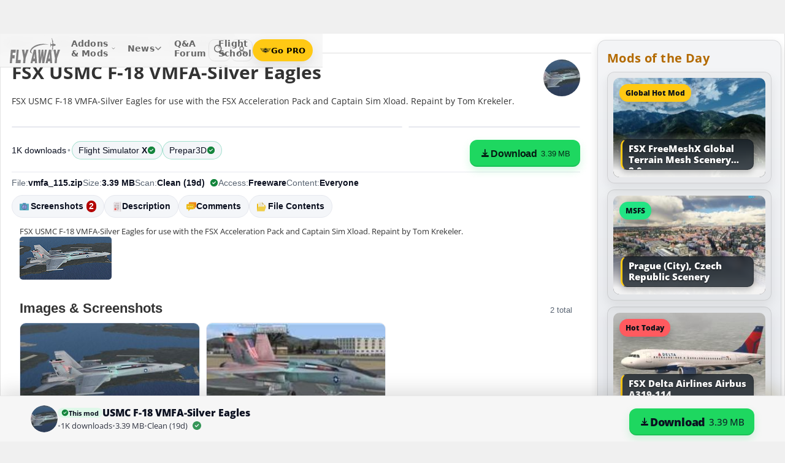

--- FILE ---
content_type: text/html; charset=utf-8
request_url: https://flyawaysimulation.com/downloads/files/2010/fsx-usmc-f-18-vmfa-silver-eagles/
body_size: 22148
content:

	
	

	
	
	
	
	
	

	

<!DOCTYPE HTML>
<html dir="ltr" lang="en" data-theme="light">
<head>
<meta http-equiv="X-UA-Compatible" content="IE=edge">
<title>USMC F-18 VMFA-Silver Eagles for FSX</title>
<meta name="viewport" content="width=device-width, initial-scale=1">
<link rel="preconnect dns-prefetch" href="https://www.googletagmanager.com" crossorigin>
<meta http-equiv="Content-Type" content="text/html; charset=utf-8">

<link rel="stylesheet" href="https://flyawaysimulation.com/themes/FlyAway/style/responsive-global.css?v=2.6024" type="text/css">

<meta property="og:url" content="https://flyawaysimulation.com/downloads/files/2010/fsx-usmc-f-18-vmfa-silver-eagles/">
<meta property="og:title" content="FSX USMC F-18 VMFA-Silver Eagles">
<meta property="og:description" content="FSX USMC F-18 VMFA-Silver Eagles for use with the FSX Acceleration Pack and Captain Sim Xload. Repaint by Tom Krekeler.">
<meta property="og:image" content="https://flyawaysimulation.com/images/add-ons/2010/vmfa-115zip-11-silver-eagles.jpg">
<meta property="og:site_name" content="Fly Away Simulation">
<meta property="twitter:card" content="summary_large_image">
<meta property="twitter:site" content="@fasflightsim">

<link rel="alternate" type="application/rss+xml" title="Flight Simulator News RSS" href="https://flyawaysimulation.com/backend.php">
<link rel="canonical" href="https://flyawaysimulation.com/downloads/files/2010/fsx-usmc-f-18-vmfa-silver-eagles/">

<script defer src="https://flyawaysimulation.com/js/all-1.5.22.js"></script>
<script async src="https://www.googletagmanager.com/gtag/js?id=G-N6ZX7MZNC3"></script>
<script>
  window.dataLayer = window.dataLayer || [];
  function gtag(){dataLayer.push(arguments);}
  gtag('js', new Date());

  gtag('config', 'G-N6ZX7MZNC3');

</script>

</head>

<body itemscope itemtype="http://schema.org/WebPage">



































<header id="fxnav-header" role="banner">
  <div class="fxnav-shell">
    <!-- Brand -->
    <a class="fxnav-brand" href="https://flyawaysimulation.com/" aria-label="Fly Away Simulation">
      <img class="fxnav-logo" width="310" height="74" src="https://flyawaysimulation.com/images/svg/svgsprite-4.0.svg#flyawaylogo" alt="Fly Away Simulation">
    </a>

    <!-- Mobile toggle -->
    <button class="fxnav-toggle" aria-controls="fxnav-primary" aria-expanded="false" aria-label="Toggle menu">
      <span class="fxnav-burger" aria-hidden="true"></span>
    </button>

    <!-- Primary navigation -->
    <nav class="fxnav-nav" id="fxnav-primary" aria-label="Primary">
      <ul class="fxnav-list" role="menubar">
        <li class="fxnav-item" role="none">
          <a class="fxnav-link" href="https://flyawaysimulation.com/downloads.html" role="menuitem" aria-haspopup="true" aria-expanded="false" aria-controls="fxnav-sub-addons" title="Our add-ons/mods library covering MSFS, FSX, P3D & X-Plane">
            Addons &amp; Mods
            <svg class="fxnav-caret" viewBox="0 0 12 12" aria-hidden="true">
              <path d="M2 4l4 4 4-4" stroke="currentColor" stroke-width="1.5" fill="none" stroke-linecap="round" stroke-linejoin="round"></path>
            </svg>
          </a>
          <ul class="fxnav-sub" id="fxnav-sub-addons" role="menu" aria-label="Addons &amp; Mods" aria-hidden="true">
            <li role="none">
              <a role="menuitem" href="https://flyawaysimulation.com/downloads/msfs/" aria-label="Microsoft Flight Simulator (MSFS) downloads">
                <abbr title="Microsoft Flight Simulator">MSFS</abbr>
              </a>
            </li>
            <li role="none">
              <a role="menuitem" href="https://flyawaysimulation.com/downloads/fsx/" aria-label="Microsoft Flight Simulator X (FSX) downloads">
                <abbr title="Microsoft Flight Simulator X">FSX</abbr>
              </a>
            </li>
            <li role="none">
              <a role="menuitem" href="https://flyawaysimulation.com/downloads/x-plane/" aria-label="X-Plane downloads">X-Plane</a>
            </li>
            <li role="none">
              <a role="menuitem" href="https://flyawaysimulation.com/downloads/p3d/" aria-label="Lockheed Martin Prepar3D (P3D) v6/5/4 downloads">
                <abbr title="Lockheed Martin Prepar3D v6/5/4">P3D</abbr>
              </a>
            </li>
          </ul>
        </li>

        <li class="fxnav-item" role="none">
          <a class="fxnav-link" href="https://flyawaysimulation.com/topics/" role="menuitem" aria-haspopup="true" aria-expanded="false" aria-controls="fxnav-sub-news" title="Flight simulation and related news topics">
            News
            <svg class="fxnav-caret" viewBox="0 0 12 12" aria-hidden="true">
              <path d="M2 4l4 4 4-4" stroke="currentColor" stroke-width="1.5" fill="none" stroke-linecap="round" stroke-linejoin="round"></path>
            </svg>
          </a>
          <ul class="fxnav-sub" id="fxnav-sub-news" role="menu" aria-label="News" aria-hidden="true">
            <li role="none">
              <a role="menuitem" href="https://flyawaysimulation.com/topics/44/microsoft-flight-simulator/" aria-label="Microsoft Flight Simulator (MSFS) news">
                <abbr title="Microsoft Flight Simulator">MSFS</abbr>
              </a>
            </li>
            <li role="none">
              <a role="menuitem" href="https://flyawaysimulation.com/topics/19/microsoft-flight-simulator-x/" aria-label="Microsoft Flight Simulator X (FSX) news">
                <abbr title="Microsoft Flight Simulator X">FSX</abbr>
              </a>
            </li>
            <li role="none">
              <a role="menuitem" href="https://flyawaysimulation.com/topics/23/x-plane/" aria-label="X-Plane news">X-Plane</a>
            </li>
            <li role="none">
              <a role="menuitem" href="https://flyawaysimulation.com/topics/43/prepar3d/" aria-label="Lockheed Martin Prepar3D (P3D) news">
                <abbr title="Lockheed Martin Prepar3D">P3D</abbr>
              </a>
            </li>
            <li role="none"><a role="menuitem" href="https://flyawaysimulation.com/topics/15/editorial/">Editorials</a></li>
          </ul>
        </li>

        <li class="fxnav-item" role="none">
          <a class="fxnav-link" href="https://forum.flyawaysimulation.com/" role="menuitem" title="Flight Sim question and answer forum">Q&amp;A Forum</a>
        </li>

        <li class="fxnav-item" role="none">
          <a class="fxnav-link" href="https://flyawaysimulation.com/flight-school/" role="menuitem" title="Guides, tutorials and walkthroughs for all popular packages">Flight School</a>
        </li>

        <!-- Utilities now shown in the mobile sheet for all <=1100px widths -->
        <li class="fxnav-divider fxnav-util-only" aria-hidden="true"></li>
        <li class="fxnav-section fxnav-util-only" aria-hidden="true">Quick actions</li>

        <!-- Search (in-menu) -->
        <li class="fxnav-item fxnav-util-only" role="none">
          <a class="fxnav-link" href="https://flyawaysimulation.com/search/" role="menuitem">
            <span style="display:inline-flex;align-items:center;gap:10px">
              <img class="fxnav-icon" src="https://flyawaysimulation.com/images/svg/svgsprite-4.0.svg#newsearchicon" alt="">
              <b>Search</b>
            </span>
          </a>
        </li>

        
                  <!-- Login (in-menu on compact) -->
          <li class="fxnav-item fxnav-util-only" role="none">
            <a class="fxnav-link" href="https://flyawaysimulation.com/account/login/" role="menuitem">
              <span style="display:inline-flex;align-items:center;gap:10px">
                <svg class="fxnav-icon" viewBox="0 0 24 24" aria-hidden="true">
                  <circle cx="12" cy="8" r="4" fill="none" stroke="currentColor" stroke-width="1.7"></circle>
                  <path d="M4 20c0-4.2 3.8-7 8-7s8 2.8 8 7" fill="none" stroke="currentColor" stroke-width="1.7" stroke-linecap="round"></path>
                </svg>
                <b>Log in</b>
              </span>
            </a>
          </li>

          <!-- Go PRO CTA (in-menu on compact) -->
          <li class="fxnav-item fxnav-util-only" role="none">
            <a class="fxnav-cta-menu" href="https://flyawaysimulation.com/account/register/" role="menuitem" title="Go PRO — unlock premium downloads and member perks" aria-label="Go PRO">
              <img class="fxnav-cta-icon" src="https://flyawaysimulation.com/images/svg/pro-icon-2025-2.svg" alt="">
              <span>Go PRO</span>
            </a>
          </li>
              </ul>
    </nav>

    <!-- Right cluster: Search, Theme (single icon with dropdown, testers only), Login/User, PRO -->
    <div class="fxnav-right">
      <!-- Search -->
      <a class="fxnav-iconbtn" href="https://flyawaysimulation.com/search/" title="Search" aria-label="Search">
        <img class="fxnav-icon" src="https://flyawaysimulation.com/images/svg/svgsprite-4.0.svg#newsearchicon" alt="">
      </a>

      
              <!-- Icon-only login -->
        <a class="fxnav-iconbtn" href="https://flyawaysimulation.com/account/login/" title="Log in" aria-label="Log in">
          <svg class="fxnav-icon" viewBox="0 0 24 24" aria-hidden="true">
            <circle cx="12" cy="8" r="4" fill="none" stroke="currentColor" stroke-width="1.7"></circle>
            <path d="M4 20c0-4.2 3.8-7 8-7s8 2.8 8 7" fill="none" stroke="currentColor" stroke-width="1.7" stroke-linecap="round"></path>
          </svg>
        </a>

        <!-- Compact PRO -->
        <a class="fxnav-cta" href="https://flyawaysimulation.com/account/register/" title="Go PRO — unlock premium downloads and member perks" aria-label="Go PRO">
          <img class="fxnav-cta-icon" src="https://flyawaysimulation.com/images/svg/pro-icon-2025-2.svg" alt="">
          <span>Go PRO</span>
        </a>
          </div>
  </div>

  <!-- Full-viewport overlay (mobile sheet background) -->
  <div class="fxnav-overlay" aria-hidden="true"></div>
</header>


<script>
/* FX Nav v4.3.8 interactions (vanilla, full-width sheet) */
(function(){
  const header = document.getElementById('fxnav-header');
  if (!header) return;

  const toggle = header.querySelector('.fxnav-toggle');
  const navPanel = header.querySelector('.fxnav-nav');
  const overlay = header.querySelector('.fxnav-overlay');
  const openClass = 'fxnav-open';
  const isHoverDesktop = () => window.matchMedia('(hover: hover) and (pointer: fine)').matches && window.innerWidth > 1100;

  // Header height -> CSS var for sheet/overlay offset
  const setHeaderVars = () => {
    const h = header.getBoundingClientRect().height || 54;
    header.style.setProperty('--fxnav-h', Math.round(h) + 'px');
  };

  // Initialize header vars (no shrink on scroll)
  setHeaderVars();

  function lockPage(lock){
    if (lock) document.documentElement.classList.add('fxnav-modal-open');
    else document.documentElement.classList.remove('fxnav-modal-open');
  }

  function setExpanded(el, open){
    const trig = el.querySelector(':scope > .fxnav-link[aria-haspopup="true"], :scope > .fxnav-userbtn');
    if (trig) trig.setAttribute('aria-expanded', String(open));
    const sub = el.querySelector(':scope > .fxnav-sub');
    if (sub) sub.setAttribute('aria-hidden', String(!open));
  }

  function closeAll(except){
    const items = header.querySelectorAll('.fxnav-list > .fxnav-item');
    items.forEach(li => {
      if (li !== except){
        li.classList.remove(openClass);
        setExpanded(li, false);
      }
    });
    const user = header.querySelector('.fxnav-user');
    if (user && user !== except){
      user.classList.remove(openClass);
      const ub = user.querySelector('.fxnav-userbtn');
      if (ub) ub.setAttribute('aria-expanded','false');
      const us = user.querySelector('.fxnav-sub-user');
      if (us) us.setAttribute('aria-hidden','true');
    }
  }

  function closeMenu(){
    header.classList.remove('fxnav-is-open');
    if (toggle) toggle.setAttribute('aria-expanded','false');
    if (navPanel) navPanel.setAttribute('aria-hidden','true');
    lockPage(false);
    closeAll();
  }

  // Mobile toggle
  if (toggle){
    toggle.addEventListener('click', () => {
      const open = header.classList.toggle('fxnav-is-open');
      toggle.setAttribute('aria-expanded', String(open));
      if (navPanel) navPanel.setAttribute('aria-hidden', String(!open));
      lockPage(open);
      if (!open) closeAll();
      setHeaderVars();
    });
  }

  // Overlay click closes
  if (overlay){
    overlay.addEventListener('click', closeMenu);
    overlay.addEventListener('touchstart', closeMenu, { passive: true });
  }

  // ESC closes when sheet open
  document.addEventListener('keydown', (e) => {
    if (e.key === 'Escape' && header.classList.contains('fxnav-is-open')) closeMenu();
  });

  const items = Array.from(header.querySelectorAll('.fxnav-list > .fxnav-item'));
  const closeTimers = new WeakMap();

  function clearTimer(el){ const t = closeTimers.get(el); if (t) { clearTimeout(t); closeTimers.delete(el); } }
  function scheduleClose(el){
    clearTimer(el);
    closeTimers.set(el, setTimeout(() => { el.classList.remove(openClass); setExpanded(el,false); }, 160));
  }

  // Top-level items
  items.forEach(li => {
    const link = li.querySelector(':scope > .fxnav-link');
    const sub  = li.querySelector(':scope > .fxnav-sub');
    const hasSub = !!sub;

    if (hasSub && link){
      link.setAttribute('aria-haspopup', 'true');
      link.setAttribute('aria-expanded', 'false');

      // Desktop hover
      li.addEventListener('mouseenter', () => {
        if (isHoverDesktop() && !header.classList.contains('fxnav-is-open')) {
          clearTimer(li); closeAll(li); li.classList.add(openClass); setExpanded(li,true);
        }
      });
      li.addEventListener('mouseleave', () => {
        if (isHoverDesktop() && !header.classList.contains('fxnav-is-open')) scheduleClose(li);
      });
      sub.addEventListener('mouseenter', () => clearTimer(li));
      sub.addEventListener('mouseleave', () => scheduleClose(li));

      // Mobile/touch click (sheet mode)
      link.addEventListener('click', (e) => {
        const usingMobile = !isHoverDesktop() || header.classList.contains('fxnav-is-open');
        if (usingMobile){
          e.preventDefault();
          const willOpen = !li.classList.contains(openClass);
          items.forEach(sib => { if (sib !== li) { sib.classList.remove(openClass); setExpanded(sib,false); } });
          li.classList.toggle(openClass, willOpen);
          setExpanded(li, willOpen);
        }
      });

      // Keyboard
      link.addEventListener('keydown', (e) => {
        if (e.key === 'ArrowDown'){ e.preventDefault(); li.classList.add(openClass); setExpanded(li,true); const first = sub?.querySelector('a, input, button, [tabindex="0"]'); if (first) first.focus(); }
        else if (e.key === 'Escape'){ li.classList.remove(openClass); setExpanded(li,false); link.focus(); }
        else if (e.key === 'ArrowRight'){ e.preventDefault(); focusNextTop(li); }
        else if (e.key === 'ArrowLeft'){ e.preventDefault(); focusPrevTop(li); }
      });
    } else if (link) {
      link.addEventListener('keydown', (e) => {
        if (e.key === 'ArrowRight'){ e.preventDefault(); focusNextTop(li); }
        else if (e.key === 'ArrowLeft'){ e.preventDefault(); focusPrevTop(li); }
      });
    }
  });

  // User dropdown (desktop/tablet)
  const userWrap = header.querySelector('.fxnav-user');
  const userBtn  = header.querySelector('.fxnav-userbtn');
  const userSub  = header.querySelector('.fxnav-sub-user');
  if (userWrap && userBtn){
    userBtn.addEventListener('click', (e) => {
      e.preventDefault();
      const willOpen = !userWrap.classList.contains(openClass);
      closeAll();
      userWrap.classList.toggle(openClass, willOpen);
      userBtn.setAttribute('aria-expanded', String(willOpen));
      if (userSub) userSub.setAttribute('aria-hidden', String(!willOpen));
    });
    userWrap.addEventListener('mouseenter', () => {
      if (isHoverDesktop()) {
        clearTimer(userWrap); closeAll(userWrap); userWrap.classList.add(openClass); userBtn.setAttribute('aria-expanded','true'); if (userSub) userSub.setAttribute('aria-hidden','false');
      }
    });
    userWrap.addEventListener('mouseleave', () => {
      if (isHoverDesktop()) scheduleClose(userWrap);
    });
  }

  function topTriggers(){ return Array.from(header.querySelectorAll('.fxnav-list > .fxnav-item > .fxnav-link')); }
  function focusNextTop(currentLi){ const tops = topTriggers(); const idx = tops.findIndex(a => currentLi.contains(a)); const next = tops[(idx+1)%tops.length]; if (next) next.focus(); }
  function focusPrevTop(currentLi){ const tops = topTriggers(); const idx = tops.findIndex(a => currentLi.contains(a)); const prev = tops[(idx-1+tops.length)%tops.length]; if (prev) prev.focus(); }

  // Outside click closes (desktop)
  document.addEventListener('click', (e) => {
    if (!header.contains(e.target)) {
      closeMenu();
    }
  });

  // Resize/orientation cleanup
  window.addEventListener('resize', () => {
    setHeaderVars();
    if (window.innerWidth > 1100) {
      closeMenu();
    }
  });

  // Compact theme radios inside hamburger (present only for testers)
  const THEME_KEY = 'theme';
  const themeRadios = header.querySelectorAll('input[name="fxnav-theme"]');
  function getPref(){ try { return localStorage.getItem(THEME_KEY) || 'auto'; } catch { return 'auto'; } }
  function setPref(v){ try { localStorage.setItem(THEME_KEY, v); } catch {} }

  function applyThemePref(pref){
    setPref(pref);
    const sw = document.querySelector('fxsw-switcher');
    if (sw && typeof sw.apply === 'function') {
      sw.apply(pref);
    } else {
      const darkMql = window.matchMedia ? window.matchMedia('(prefers-color-scheme: dark)') : null;
      const systemDark = darkMql ? darkMql.matches : false;
      const mode = (pref === 'dark' || (pref === 'auto' && systemDark)) ? 'dark' : (pref === 'light' ? 'light' : 'light');
      const html = document.documentElement;
      html.setAttribute('data-theme', mode);
      html.setAttribute('data-theme-context', mode);
      html.setAttribute('data-theme-pref', pref);
      html.style.colorScheme = mode;
      window.dispatchEvent(new CustomEvent('tmsw:theme', { detail: { pref, mode } }));
    }
  }
  function syncThemeRadios(pref){
    themeRadios.forEach(r => { r.checked = (r.value === pref); r.closest('.fxnav-radio')?.setAttribute('aria-checked', r.checked ? 'true' : 'false'); });
  }
  if (themeRadios.length){
    syncThemeRadios(getPref());
    themeRadios.forEach(r => {
      r.addEventListener('change', (e) => {
        if (e.target && e.target.checked){
          applyThemePref(e.target.value);
          syncThemeRadios(e.target.value);
        }
      });
    });
    // Keep radios in sync if theme changes elsewhere
    window.addEventListener('tmsw:theme', (e) => { if (e.detail && e.detail.pref) syncThemeRadios(e.detail.pref); });
  }

  // Init aria-hidden for panel and submenus
  if (navPanel) navPanel.setAttribute('aria-hidden', 'true');
  header.querySelectorAll('.fxnav-sub').forEach(ul => { ul.setAttribute('aria-hidden','true'); });
})();
</script>




























	
							
						
       <div id="wrap">









       
       



<div class="openleft">




<nav id="breadcrumbs">
<ul>
<li><a href="https://flyawaysimulation.com/downloads.html">Add-ons</a></li>
 <li><a href="https://flyawaysimulation.com/downloads/fsx/">Microsoft Flight Simulator X</a></li>
<li><a href="https://flyawaysimulation.com/downloads/92/fsx-military-aircraft/">Military Aircraft</a></li>
</ul>
</nav>

<script type="application/ld+json">
{
  "@context": "https://schema.org",
  "@type": "BreadcrumbList",
  "itemListElement": [{
    "@type": "ListItem",
    "position": 1,
    "name": "Add-ons",
    "item": "https://flyawaysimulation.com/downloads.html"
  }
  ,{
    "@type": "ListItem",
    "position": 2,
    "name": "Microsoft Flight Simulator X",
    "item": "https://flyawaysimulation.com/downloads/fsx/"
  }
  ,{
    "@type": "ListItem",
    "position": 3,
    "name": "Military Aircraft",
    "item": "https://flyawaysimulation.com/downloads/92/fsx-military-aircraft/"
  }]
}
</script>




  <main>






<div id="storyheader">

 


<img loading="eager" fetchpriority="high" decoding="async" width="80" height="80" style="float:right;width:60px;height:60px;border-radius:50%;object-fit:cover;object-position:center;background:#f2f4f8;" alt="Preview" src="https://flyawaysimulation.com/images/add-ons/2010/introdl-vmfa-115zip-11-silver-eagles.jpg" srcset="https://flyawaysimulation.com/images/add-ons/2010/introdl-vmfa-115zip-11-silver-eagles.jpg 1x, https://flyawaysimulation.com/images/add-ons/2010/introdl-vmfa-115zip-11-silver-eagles@2x.jpg 2x" /><h1 id="top">FSX USMC F-18 VMFA-Silver Eagles</h1>
<p style="font-size: 14px; line-height: 25px; min-height: 40px;">
    FSX USMC F-18 VMFA-Silver Eagles for use with the FSX Acceleration Pack and Captain Sim Xload. Repaint by Tom Krekeler.</p>
	

	
	
	

	
<div class="faw-media is-count-2" id="fa-mod-media">
  <div class="faw-media-main" id="faw-media-main"
       data-provider="image"
       data-youtube=""
       data-local=""
       data-embed=""
       data-poster="https://flyawaysimulation.com/images/add-ons/2010/vmfa-115zip-11-silver-eagles.jpg"
       data-title="USMC F-18 VMFA-Silver Eagles"
       data-full="https://flyawaysimulation.com/images/add-ons/2010/vmfa-115zip-11-silver-eagles.jpg"
       data-f640="https://flyawaysimulation.com/images/add-ons/2010/vmfa-115zip-11-silver-eagles-f640.jpg"
       data-f960=""
       data-f1280=""
       data-f1920=""
  >
                <button type="button" class="faw-media-open" data-open-overlay="1">
        <img class="faw-media-fit"
             src="https://flyawaysimulation.com/images/add-ons/2010/vmfa-115zip-11-silver-eagles-f640.jpg"
                          srcset="https://flyawaysimulation.com/images/add-ons/2010/vmfa-115zip-11-silver-eagles-f640.jpg 640w"
             sizes="(max-width: 900px) 100vw, calc(100vw - 300px)"
                          alt=""
             width="1280" height="720"
             fetchpriority="high" decoding="async" />
      </button>
      </div>

  <div class="faw-media-strip" id="faw-media-strip">
    <button type="button" class="faw-media-thumb is-active" data-type="image" data-full="https://flyawaysimulation.com/images/add-ons/2010/vmfa-115zip-11-silver-eagles.jpg" data-alt="" data-f640="https://flyawaysimulation.com/images/add-ons/2010/vmfa-115zip-11-silver-eagles-f640.jpg" data-f960="" data-f1280="" data-f1920="" data-open-overlay="1"><img loading="lazy" decoding="async" src="https://flyawaysimulation.com/images/add-ons/2010/vmfa-115zip-11-silver-eagles-t320.jpg" srcset="https://flyawaysimulation.com/images/add-ons/2010/vmfa-115zip-11-silver-eagles-t240.jpg 240w, https://flyawaysimulation.com/images/add-ons/2010/vmfa-115zip-11-silver-eagles-t320.jpg 320w, https://flyawaysimulation.com/images/add-ons/2010/vmfa-115zip-11-silver-eagles-t420.jpg 420w" sizes="(max-width: 600px) 42vw, (max-width: 900px) 200px, 280px" alt="" width="320" height="180" /></button><button type="button" class="faw-media-thumb" data-type="image" data-full="https://flyawaysimulation.com/images/add-ons/2010/vmfa-115zip-9-thumbnail.jpg" data-alt="" data-f640="" data-f960="" data-f1280="" data-f1920="" data-open-overlay="1"><img loading="lazy" decoding="async" src="https://flyawaysimulation.com/images/add-ons/2010/vmfa-115zip-9-thumbnail-t240.jpg" srcset="https://flyawaysimulation.com/images/add-ons/2010/vmfa-115zip-9-thumbnail-t240.jpg 240w" sizes="(max-width: 600px) 42vw, (max-width: 900px) 200px, 280px" alt="" width="320" height="180" /></button>  </div>
</div>

<script>
(function(){
  var media = document.getElementById('fa-mod-media'); if (!media) return;
  var main  = document.getElementById('faw-media-main');
  var strip = document.getElementById('faw-media-strip');

  function clearMain(){ while (main.firstChild) main.removeChild(main.firstChild); }
  function setProvider(p){ main.setAttribute('data-provider', p || ''); }
  function isMobile(){ return window.matchMedia && window.matchMedia('(max-width: 900px)').matches; }

  function updateMainHeight(){
    if (isMobile()) { media.style.removeProperty('--main-h'); return; }
    var h = main.getBoundingClientRect ? main.getBoundingClientRect().height : 0;
    media.style.setProperty('--main-h', (h || 0) + 'px');
  }

  // NEW: clamp the single preview to the image's natural width to avoid upscaling
  function clampSingleToNatural(){
    try {
      if (isMobile()) return;
      if (media.className.indexOf('is-count-1') === -1) return; // only affect "single" pages
      var img = main.querySelector('img'); if (!img || !img.naturalWidth) return;

      var dpr = window.devicePixelRatio || 1;
      var naturalCssW = Math.max(320, Math.floor(img.naturalWidth / dpr)); // avoid tiny boxes
      var hardCap = 960; // desktop cap
      var cssW = Math.min(naturalCssW, hardCap);

      main.classList.add('is-small');
      main.style.maxWidth = cssW + 'px';
      main.style.justifySelf = 'center';

      // Use the real rendered width so the browser doesn't fetch oversize sources
      img.sizes = cssW + 'px';
      try { img.removeAttribute('srcset'); } catch(e){}

      updateMainHeight();
    } catch(e){}
  }

  function mountImage(full, alt, fv) {
    if (!full) return;
    clearMain(); setProvider('image'); main.setAttribute('data-full', full);
    var btn = document.createElement('button');
    btn.type = 'button';
    btn.className = 'faw-media-open';
    btn.setAttribute('data-open-overlay','1');
    var img = document.createElement('img'); img.className = 'faw-media-fit';
    if (fv && (fv.f640 || fv.f960 || fv.f1280 || fv.f1920)) {
      img.src = fv.f640 || fv.f960 || fv.f1280 || fv.f1920 || full;
      var parts = [];
      if (fv.f640)  parts.push(fv.f640 + ' 640w');
      if (fv.f960)  parts.push(fv.f960 + ' 960w');
      if (fv.f1280) parts.push(fv.f1280 + ' 1280w');
      if (fv.f1920) parts.push(fv.f1920 + ' 1920w');
      if (parts.length) {
        img.srcset = parts.join(', ');
        img.sizes  = isMobile() ? '100vw' : 'calc(100vw - 300px)';
      }
      img.width = 1280; img.height = 720;
    } else { img.src = full; img.width = 1280; img.height = 720; }
    img.alt = alt || 'Preview'; img.decoding = 'async'; img.fetchPriority = 'high';
    btn.appendChild(img);
    main.appendChild(btn);
    updateMainHeight();

    // NEW: after it loads, clamp width if this is a single-image page
    if (img.complete) clampSingleToNatural();
    else img.addEventListener('load', clampSingleToNatural, {once:true});
  }

  function addPreconnect(url){
    var l=document.createElement('link'); l.rel='preconnect'; l.href=url; document.head.appendChild(l);
  }

  function mountVideoPlaceholder(provider, poster, opts){
    if (!poster) return;
    clearMain(); setProvider(provider);
    var img = document.createElement('img');
    img.className='faw-media-fit'; img.src=poster;
    img.alt=(opts && opts.title)?('Video preview — '+opts.title):'Video preview';
    img.width=1280; img.height=720; img.decoding='async'; img.fetchPriority='high';
    if (provider==='youtube' && opts && opts.youtube) {
      img.onerror=function(){
        var fallback='https://i.ytimg.com/vi/'+encodeURIComponent(opts.youtube)+'/hqdefault.jpg';
        if (img.src!==fallback) img.src=fallback;
      };
    }
    main.appendChild(img);

    var btn=document.createElement('button');
    btn.type='button'; btn.className='faw-media-play'; btn.setAttribute('aria-label','Play video');
    btn.onclick=function(){
      if (provider==='youtube') { addPreconnect('https://www.youtube.com'); addPreconnect('https://i.ytimg.com'); }
      mountVideo(provider, poster, opts);
    };
    main.appendChild(btn);
    updateMainHeight();
  }

  function mountVideo(provider, poster, opts){
    clearMain(); setProvider(provider);
    if (provider==='youtube' && opts && opts.youtube) {
      var f=document.createElement('iframe');
      f.width='560'; f.height='315';
      f.src='https://www.youtube.com/embed/'+encodeURIComponent(opts.youtube)+'?autoplay=1&rel=0';
      f.setAttribute('allow','autoplay; encrypted-media; picture-in-picture');
      f.setAttribute('allowfullscreen','allowfullscreen');
      f.className='faw-media-fit';
      f.title=opts.title?('Video — '+opts.title):'Video';
      main.appendChild(f); updateMainHeight(); return;
    }
    if (provider==='embed' && opts && opts.embed) {
      var f2=document.createElement('iframe');
      f2.src='https://flyawaysimulation.com/videoembed/'+encodeURIComponent(opts.embed)+'/';
      f2.width='640'; f2.height='360'; f2.setAttribute('frameborder','0'); f2.setAttribute('allowfullscreen','allowfullscreen');
      f2.className='faw-media-fit'; f2.title=opts.title?('Video — '+opts.title):'Video';
      main.appendChild(f2); updateMainHeight(); return;
    }
    if (provider==='local' && opts && opts.local) {
      var v=document.createElement('video'); v.className='faw-media-fit'; v.controls=true; v.autoplay=true; v.playsInline=true; v.preload='auto';
      if (poster) v.poster=poster; var s=document.createElement('source'); s.src=opts.local; s.type='video/mp4'; v.appendChild(s);
      main.appendChild(v); updateMainHeight(); return;
    }
  }

  function activateThumb(btn){
    var all=strip.querySelectorAll('.faw-media-thumb');
    for (var i=0;i<all.length;i++) all[i].className=all[i].className.replace(/\bis-active\b/,'').trim();
    btn.className+=' is-active';
  }

  // Thumbs: swap the large image only (NO MODAL)
  function onThumbClick(e){
    var btn=e.currentTarget; activateThumb(btn);
    var type=btn.getAttribute('data-type');
    if (type==='image') {
      var full = btn.getAttribute('data-full') || '';
      var alt  = btn.getAttribute('data-alt') || 'Preview';
      var fv = { f640: btn.getAttribute('data-f640')||'', f960: btn.getAttribute('data-f960')||'', f1280: btn.getAttribute('data-f1280')||'', f1920: btn.getAttribute('data-f1920')||'' };
      mountImage(full, alt, fv);
      return; // DO NOT open modal from thumbnails
    }
    // If thumb is the "video" pseudo-thumb in preview: keep existing behavior (play in place)
    var poster=btn.getAttribute('data-poster')||main.getAttribute('data-poster')||'';
    var opts={ youtube:btn.getAttribute('data-youtube')||'', local:btn.getAttribute('data-local')||'', embed:btn.getAttribute('data-embed')||'', title:main.getAttribute('data-title')||'' };
    if (!poster) return;
    mountVideoPlaceholder(type, poster, opts);
  }

  var thumbs=strip.querySelectorAll('.faw-media-thumb');
  for (var i=0;i<thumbs.length;i++) thumbs[i].addEventListener('click', onThumbClick, false);

  // Main image opens the universal overlay
  function openOverlayByUrl(url){
    if (!url) return;
    if (window.FAWOverlay && typeof window.FAWOverlay.openByUrl === 'function') {
      window.FAWOverlay.openByUrl(url);
    } else {
      var handler = function(){ window.removeEventListener('faw:imagesReady', handler); if (window.FAWOverlay) window.FAWOverlay.openByUrl(url); };
      window.addEventListener('faw:imagesReady', handler);
    }
  }
  main.addEventListener('click', function(e){
    var provider = main.getAttribute('data-provider');
    if (provider === 'image') {
      var trigger = e.target.closest('.faw-media-open');
      if (trigger) {
        e.preventDefault();
        e.stopPropagation();
        if (e.stopImmediatePropagation) e.stopImmediatePropagation();
        var full = main.getAttribute('data-full') || '';
        openOverlayByUrl(full);
      }
    }
  }, true);

  function bindObservers(){
    updateMainHeight();
    if ('ResizeObserver' in window) {
      var ro=new ResizeObserver(function(){ updateMainHeight(); });
      ro.observe(main);
      window.addEventListener('resize', updateMainHeight);
    } else {
      window.addEventListener('load', updateMainHeight);
      window.addEventListener('resize', updateMainHeight);
      setTimeout(updateMainHeight, 350);
    }
  }
  bindObservers();

  // If initial is video, mount placeholder now so height is correct; else clamp if single image
  var initialProvider = main.getAttribute('data-provider');
  if (initialProvider && initialProvider!=='image') {
    var poster=main.getAttribute('data-poster')||'';
    var opts={ youtube: main.getAttribute('data-youtube')||'', local: main.getAttribute('data-local')||'', embed: main.getAttribute('data-embed')||'', title: main.getAttribute('data-title')||'' };
    if (poster) mountVideoPlaceholder(initialProvider, poster, opts);
  } else {
    // Initial image was server-rendered; clamp when it finishes loading
    var initImg = main.querySelector('img');
    if (initImg) {
      if (initImg.complete) clampSingleToNatural();
      else initImg.addEventListener('load', clampSingleToNatural, false);
    }
    updateMainHeight();
  }
})();
</script>
	
	

	
	
	
	
	

	
	

	
	

	
	
	

	
	

<div class="faw-v10" id="fa-mod-download-widget">

<script type="application/ld+json">
{
  "@context": "http://schema.org",
  "@type": "SoftwareApplication",
  "name": "USMC F-18 VMFA-Silver Eagles",
  "operatingSystem": "Windows, macOS, Linux",
  "applicationCategory": "Addon Expansion for FSX",
  "fileSize": "3.39 MB",
    "offers": {
    "@type": "Offer",
    "price": "0.00",
    "priceCurrency": "USD"
  }
}
</script>


  <!-- Top row -->
  <div class="faw-top">
    <div class="faw-meta faw-inline">
      
              <span class="item" title="Total downloads">
          1K downloads        </span>
      
              <span class="item" title="Compatibility"><span class="faw-compat"><span class="faw-compat-pill is-ok" title="Compatible with Microsoft Flight Simulator X (FSX) including Steam Edition"><span class="faw-compat-label">Flight Simulator <strong>X</strong></span> <img class="faw-compat-icon" src="https://flyawaysimulation.com/images/greentick.svg" alt="Compatible"></span><span class="faw-compat-pill is-ok" title="Compatible with Prepar3D"><span class="faw-compat-label">Prepar3D</span> <img class="faw-compat-icon" src="https://flyawaysimulation.com/images/greentick.svg" alt="Compatible"></span></span></span>
      
          </div>
	  
	  
	  
	  
	  
	  
<style>
/* Unified CTA styling for main and sticky download buttons */
.faw-v10 .faw-cta .btn.newdlbutton,
.faw-sticky-btn.btn.newdlbutton {
  appearance: none;
  border: 0;
  border-radius: 12px;
  padding: 10px 16px;
  min-height: 44px;
  box-sizing: border-box;

  display: inline-flex;
  align-items: center;
  justify-content: center;
  gap: 8px;
  cursor: pointer;
  text-decoration: none;
  text-transform: none;
  letter-spacing: -0.01em;

  /* Big label baseline (desktop) */
  font-family: inherit;
  font-weight: 900;
  font-size: 18px;
  line-height: 1.15;

  /* Visuals (use your site variables if present) */
  background: var(--cta, #1ED760);
  color: var(--cta-text, #0b1020);
  box-shadow: 0 6px 14px rgba(30, 215, 96, 0.18), inset 0 -2px 0 rgba(0,0,0,0.10);

  /* Clean text (avoid inherited effects) */
  text-shadow: none;
  -webkit-text-stroke: 0;

  transition: transform .05s ease, background-color .15s ease, box-shadow .15s ease, filter .15s ease;

  /* Keep on one line to avoid odd wraps */
  white-space: nowrap;
}
.faw-v10 .faw-cta .btn.newdlbutton:hover,
.faw-sticky-btn.btn.newdlbutton:hover {
  transform: translateY(-1px);
  filter: saturate(1.05) brightness(1.03);
}
.faw-v10 .faw-cta .btn.newdlbutton:active,
.faw-sticky-btn.btn.newdlbutton:active {
  transform: translateY(0);
}
.faw-v10 .faw-cta .btn.newdlbutton:focus-visible,
.faw-sticky-btn.btn.newdlbutton:focus-visible {
  outline: none;
  box-shadow: 0 0 0 3px rgba(255,255,255,0.9), 0 0 0 6px rgba(30,215,96,0.5), 0 6px 14px rgba(30, 215, 96, 0.18);
}

/* Icon sizing (main + sticky) */
.faw-v10 .faw-cta .btn.newdlbutton .dl-ic,
.faw-sticky-btn.btn.newdlbutton .dl-ic {
  width: 18px;
  height: 18px;
  flex: 0 0 18px;
  display: inline-block;
}

/* “Download” stays large; filesize is smaller and less bold */
.faw-v10 .faw-cta .btn.newdlbutton .btn-label,
.faw-sticky-btn.btn.newdlbutton .btn-label {
  font-size: 1em;
  line-height: 1.1;
  font-weight: 900;
}
.faw-v10 .faw-cta .btn.newdlbutton .btn-size,
.faw-sticky-btn.btn.newdlbutton .btn-size {
  font-size: 0.82em;
  font-weight: 500; /* less bold */
  opacity: 0.9;
  margin-left: 6px;
  white-space: nowrap;
}

/* Mobile: slightly smaller overall */
@media (max-width: 720px) {
  .faw-v10 .faw-cta .btn.newdlbutton,
  .faw-sticky-btn.btn.newdlbutton {
    font-size: 16px;
  }
}
</style>

	  





    <div class="faw-cta">
      
<form method="post" action="https://flyawaysimulation.com/downloads/files/2010/fsx-usmc-f-18-vmfa-silver-eagles/">
  <input type="hidden" name="d_op" value="get">
  <button style="width:100%;" class="btn newdlbutton" type="submit" aria-label="Download  (3.39 MB)">
    <svg class="dl-ic" viewBox="0 0 24 24" aria-hidden="true" focusable="false">
      <path fill="currentColor" d="M12 3a1 1 0 0 1 1 1v8.586l2.293-2.293a1 1 0 1 1 1.414 1.414l-4.007 4.007a1.25 1.25 0 0 1-1.768 0L6.925 11.707a1 1 0 0 1 1.414-1.414L10.5 12.454V4a1 1 0 0 1 1-1zM4 17.5A1.5 1.5 0 0 1 5.5 16h13a1.5 1.5 0 0 1 1.5 1.5v1A1.5 1.5 0 0 1 18.5 20h-13A1.5 1.5 0 0 1 4 18.5v-1z"/>
    </svg>
    <span class="btn-label">Download</span>
    <span class="btn-size">3.39 MB</span>
  </button>
</form>    </div>
  </div>

  <!-- Compact details -->
  <div class="faw-details">
    <ul>
      
              <li><span class="label">File:</span>
          <span class="value truncate" title="vmfa_115.zip">vmfa_115.zip</span>
        </li>
      
              <li><span class="label">Size:</span><span class="value">3.39 MB</span></li>
      
      <li><span class="label">Scan:</span>
        <span class="value">
                    Clean (19d)
          <img class="faw-tick" src="https://flyawaysimulation.com/images/greentick.svg" alt="Verified clean">
        </span>
      </li>

      <li><span class="label">Access:</span><span class="value">Freeware</span></li>
      <li><span class="label">Content:</span><span class="value">Everyone</span></li>
    </ul>
  </div>

  <!-- Links row (pills kept) -->
  <div class="faw-links">
    <div title="Click here to view all 2 screenshots demonstrating this mod.">
        <a href="#screenshots">
            <span class="jumpspan">
                <img loading="lazy" src="https://flyawaysimulation.com/images/svg/svgsprite-4.0.svg#dlscreenshots" alt="">
            </span>
            Screenshots <span class="badge">2</span>
        </a>
    </div>    
    <a href="#dldescription" title="Read the full description">
      <img src="https://flyawaysimulation.com/images/svg/svgsprite-4.0.svg#dldescription" alt="">
      Description
    </a>

    
    
    
    <a href="#comments" title="View or post comments">
      <img src="https://flyawaysimulation.com/images/svg/svgsprite-4.0.svg#comments" alt="">
      Comments    </a>

    <div title="Click here to view the contents of this file archive."><a href="#filecontents"><span class="jumpspan"><img  src="https://flyawaysimulation.com/images/svg/svgsprite-4.0.svg#dlcontents" alt=""></span>File Contents</a></div>  </div>

  <!-- User status -->
  </div>
	
	

	
	

	
<style>
/* Sticky bar container */
.faw-sticky-cta {
  position: fixed; left: 0; right: 0; bottom: 0;
  z-index: 9999;
  background: #f6f6f6; /* match header nav in light mode */
  color: var(--sticky-fg, #0b1020);
  border-top: 1px solid rgba(0,0,0,.06);
  box-shadow: 0 -10px 30px rgba(0,0,0,.12);
  padding: 10px 12px calc(10px + env(safe-area-inset-bottom));
  visibility: hidden; opacity: 0; transform: translateY(100%);
  transition: transform .35s cubic-bezier(.2,.8,.2,1), opacity .35s, visibility 0s .35s;
}
.faw-sticky-cta.is-visible {
  visibility: visible; opacity: 1; transform: translateY(0);
  transition-delay: 0s;
}
.faw-sticky-inner {
  max-width: 1180px; margin: 0 auto;
  display: grid;
  grid-template-columns: minmax(0, 1fr) max-content; /* button column fits its content */
  align-items: center; gap: 12px;
}

/* Left: circular preview + title + compact meta */
.faw-sticky-left { display: flex; align-items: center; gap: 12px; min-width: 0; }
.faw-sticky-thumb {
  width: 44px; height: 44px; flex: 0 0 44px;
  border-radius: 50%; overflow: hidden; background: transparent;
}
.faw-sticky-thumb img {
  width: 100%!important; height: 100%!important; display: block;
  object-fit: cover; object-position: center; border-radius: 50%;
  background: transparent;
}
.faw-sticky-copy { min-width: 0; }
.faw-sticky-title {
  font-weight: 800; font-size: 16px; line-height: 1.2;
  white-space: nowrap; overflow: hidden; text-overflow: ellipsis;
}
.faw-sticky-meta {
  margin-top: 2px; font-size: 13px; opacity: .85;
  display: flex; flex-wrap: wrap; gap: 8px; align-items: center;
}
.faw-sticky-meta .sep { opacity: .5; }
.faw-tick { width: 16px; height: 16px; vertical-align: -3px; margin-left: 4px; }

/* Right: CTA (inherits .btn.newdlbutton from unified CSS) */
.faw-sticky-right { display: flex; align-items: center; gap: 10px; }
.faw-sticky-right .btn {
  width: max-content;    /* button expands to fit its content */
  max-width: 100%;
  white-space: nowrap;
}

/* Dark mode panel */
[data-theme="dark"] .faw-sticky-cta {
  background: rgba(16,19,28,.88);
  color: #e6f0ff;
  border-top-color: rgba(255,255,255,.08);
  box-shadow: 0 -10px 30px rgba(0,0,0,.5);
}

/* Mobile: stack and make button full width */
@media (max-width: 720px) {
  .faw-sticky-inner { grid-template-columns: 1fr; gap: 10px; }
  .faw-sticky-right { justify-content: space-between; }
  .faw-sticky-right .btn { width: 100%; justify-content: center; }
  .faw-sticky-meta { display: none; }
}

/* Reduced motion */
@media (prefers-reduced-motion: reduce) {
  .faw-sticky-cta { transition: none; }
}

/* Footer-safe space when visible */
body.faw-sticky-space { padding-bottom: var(--faw-sticky-h, 76px); }
html { scroll-padding-bottom: var(--faw-sticky-h, 76px); }
	


.faw-sticky-title-row {
display: flex;
align-items: center;
gap: 8px;
min-width: 0; / keeps truncation working /
}
.faw-sticky-tag {
display: inline-flex;
align-items: center;
gap: 4px;
padding: 2px 6px;
border-radius: 9999px;
font-size: 11px;
font-weight: 700;
line-height: 1;
color: #0b1020;
background: #dff8e9; / subtle green-tinted pill */
}
.faw-sticky-tag img {
width: 12px;
height: 12px;
display: inline-block;
}
[data-theme="dark"] .faw-sticky-tag {
color: #e6f0ff;
background: rgba(30,215,96,.25);
}

</style>

<div class="faw-sticky-cta" id="fawStickyCta" role="region" aria-label="Quick download" aria-hidden="true">
  <div class="faw-sticky-inner">
    <div class="faw-sticky-left">
      <div class="faw-sticky-thumb">
        <img loading="eager" fetchpriority="high" decoding="async" width="80" height="80" style="float:right;width:60px;height:60px;border-radius:50%;object-fit:cover;object-position:center;background:#f2f4f8;" alt="Preview" src="https://flyawaysimulation.com/images/add-ons/2010/introdl-vmfa-115zip-11-silver-eagles.jpg" srcset="https://flyawaysimulation.com/images/add-ons/2010/introdl-vmfa-115zip-11-silver-eagles.jpg 1x, https://flyawaysimulation.com/images/add-ons/2010/introdl-vmfa-115zip-11-silver-eagles@2x.jpg 2x" />      </div>
      <div class="faw-sticky-copy">
        <div class="faw-sticky-title-row"> <span class="faw-sticky-tag"> <img src="https://flyawaysimulation.com/images/greentick.svg" alt=""> This mod </span> <div class="faw-sticky-title" title="USMC F-18 VMFA-Silver Eagles"> USMC F-18 VMFA-Silver Eagles </div> </div>
        <div class="faw-sticky-meta">
                                <span class="sep">•</span>
            <span class="faw-sticky-downloads">1K downloads</span>
                                <span class="sep">•</span>
            <span class="faw-sticky-size">3.39 MB</span>
                              <span class="sep">•</span>
          <span class="faw-sticky-scan">
            Clean (19d)
            <img class="faw-tick" src="https://flyawaysimulation.com/images/greentick.svg" alt="">
          </span>
        </div>
      </div>
    </div>

    <div class="faw-sticky-right">
      <button class="btn newdlbutton faw-sticky-btn" id="fawStickyDownload" type="button"
        aria-label="Download USMC F-18 VMFA-Silver Eagles (3.39 MB)">
        <svg class="dl-ic" viewBox="0 0 24 24" aria-hidden="true" focusable="false">
          <path fill="currentColor" d="M12 3a1 1 0 0 1 1 1v8.586l2.293-2.293a1 1 0 1 1 1.414 1.414l-4.007 4.007a1.25 1.25 0 0 1-1.768 0L6.925 11.707a1 1 0 0 1 1.414-1.414L10.5 12.454V4a1 1 0 0 1 1-1zM4 17.5A1.5 1.5 0 0 1 5.5 16h13a1.5 1.5 0 0 1 1.5 1.5v1A1.5 1.5 0 0 1 18.5 20h-13A1.5 1.5 0 0 1 4 18.5v-1z"/>
        </svg>
        <span class="btn-label">Download</span>
                  <span class="btn-size">3.39 MB</span>
              </button>
    </div>
  </div>
</div>

<script>
(function () {
  var sticky = document.getElementById('fawStickyCta');
  var dlBtn = document.getElementById('fawStickyDownload');
  var anchor = document.getElementById('fa-mod-download-widget');
  if (!sticky || !anchor) return;

  // Desktop vs mobile trigger distance
  function getTriggerOffset() { return window.matchMedia('(max-width: 720px)').matches ? 280 : 600; }
  var triggerOffset = getTriggerOffset();

  function setVisible(v) {
    sticky.classList.toggle('is-visible', v);
    sticky.setAttribute('aria-hidden', v ? 'false' : 'true');
    // Reserve footer-safe space while visible
    var h = sticky.offsetHeight || 76;
    document.body.style.setProperty('--faw-sticky-h', h + 'px');
    document.body.classList.toggle('faw-sticky-space', v);
  }

  var io;
  function setupIO() {
    if (!('IntersectionObserver' in window)) return;
    if (io) io.disconnect();
    io = new IntersectionObserver(function (entries) {
      var e = entries[0]; if (!e) return;
      setVisible(!e.isIntersecting);
    }, { root: null, rootMargin: '-' + triggerOffset + 'px 0px 0px 0px', threshold: 0 });
    io.observe(anchor);
  }

  if ('IntersectionObserver' in window) {
    setupIO();
  } else {
    function onScroll() {
      var rect = anchor.getBoundingClientRect();
      setVisible(rect.bottom < triggerOffset);
    }
    window.addEventListener('scroll', onScroll, { passive: true });
    onScroll();
  }

  // Adapt to breakpoint changes
  var mql = window.matchMedia('(max-width: 720px)');
  function onBPChange() {
    var next = getTriggerOffset();
    if (next !== triggerOffset) { triggerOffset = next; if (io) setupIO(); }
  }
  if (mql.addEventListener) mql.addEventListener('change', onBPChange);
  else mql.addListener(onBPChange);

  // Keep spacer height accurate on resize/orientation change
  function updateSpace() {
    if (!sticky.classList.contains('is-visible')) return;
    var h = sticky.offsetHeight || 76;
    document.body.style.setProperty('--faw-sticky-h', h + 'px');
  }
  window.addEventListener('resize', updateSpace);
  window.addEventListener('orientationchange', updateSpace);

  // Trigger the original download CTA to preserve tracking and flow
  function triggerOriginalCTA() {
    var target = document.querySelector(
      '#fa-mod-download-widget .faw-cta .faw-btn,' +
      '#fa-mod-download-widget .faw-cta .btn,' +
      '#fa-mod-download-widget .faw-cta button[type="submit"],' +
      '#fa-mod-download-widget .faw-cta input[type="submit"],' +
      'a[href="#download"], #download'
    );
    if (target) {
      if (target.tagName === 'A' && target.getAttribute('href') && target.getAttribute('href').charAt(0) === '#') {
        var id = target.getAttribute('href').slice(1);
        var el = document.getElementById(id);
        if (el) el.scrollIntoView({ behavior: 'smooth', block: 'start' });
        target.click();
      } else {
        target.click();
        var hashEl = document.getElementById('download');
        if (hashEl) hashEl.scrollIntoView({ behavior: 'smooth', block: 'start' });
      }
      return true;
    }
    return false;
  }

  dlBtn.addEventListener('click', function () {
    var ok = triggerOriginalCTA();
    if (!ok) {
      try { document.getElementById('download').scrollIntoView({ behavior: 'smooth', block: 'start' }); }
      catch (e) { location.hash = '#download'; }
    }
    try {
      var lid = 2010;
      window.dispatchEvent(new CustomEvent('faw:sticky-download-click', { detail: { lid: lid } }));
    } catch (e) {}
  });

  // Minor perf
  setTimeout(function () { sticky.style.willChange = 'transform'; }, 300);
})();
</script>
	
	
	
	
	

<div id="storycontent"><div>

       <div id="dldescription"> FSX USMC F-18 VMFA-Silver Eagles for use with the FSX Acceleration Pack and Captain Sim Xload. Repaint by Tom Krekeler.<br/>
<img loading="lazy" width="150" height="70" src="/downloadimages/Image/vmfa_115.gif" alt=""/></div></div><div id="fawg-wrap"><div class="fawg-header"><h2 id="screenshots">Images &amp; Screenshots</h2><div class="fawg-count">2 total</div></div><div class="fawg-grid" id="fawg-grid"><button type="button" class="fawg-item" data-index="1" data-full="https://flyawaysimulation.com/images/add-ons/2010/vmfa-115zip-11-silver-eagles.jpg" data-alt="" data-f640="https://flyawaysimulation.com/images/add-ons/2010/vmfa-115zip-11-silver-eagles-f640.jpg" data-f960="" data-f1280="" data-f1920="" title=""><img loading="lazy" decoding="async" src="https://flyawaysimulation.com/images/add-ons/2010/vmfa-115zip-11-silver-eagles-t320.jpg" srcset="https://flyawaysimulation.com/images/add-ons/2010/vmfa-115zip-11-silver-eagles-t240.jpg 240w, https://flyawaysimulation.com/images/add-ons/2010/vmfa-115zip-11-silver-eagles-t320.jpg 320w, https://flyawaysimulation.com/images/add-ons/2010/vmfa-115zip-11-silver-eagles-t420.jpg 420w" sizes="(max-width: 600px) 45vw, (max-width: 900px) 30vw, 220px" alt="" width="320" height="180" /></button><button type="button" class="fawg-item" data-index="2" data-full="https://flyawaysimulation.com/images/add-ons/2010/vmfa-115zip-9-thumbnail.jpg" data-alt="" data-f640="" data-f960="" data-f1280="" data-f1920="" title=""><img loading="lazy" decoding="async" src="https://flyawaysimulation.com/images/add-ons/2010/vmfa-115zip-9-thumbnail-t240.jpg" srcset="https://flyawaysimulation.com/images/add-ons/2010/vmfa-115zip-9-thumbnail-t240.jpg 240w" sizes="(max-width: 600px) 45vw, (max-width: 900px) 30vw, 220px" alt="" width="320" height="180" /></button></div><div class="fawg-actions"><button type="button" class="fawg-loadmore" id="fawg-loadmore">Display full gallery</button></div><script type="application/ld+json">[
    {
        "@context": "https://schema.org/",
        "@type": "ImageObject",
        "contentUrl": "https://flyawaysimulation.com/images/add-ons/2010/vmfa-115zip-11-silver-eagles.jpg",
        "thumbnailUrl": "https://flyawaysimulation.com/images/add-ons/2010/vmfa-115zip-11-silver-eagles-t320.jpg",
        "license": "https://flyawaysimulation.com/terms-privacy/#imagecopyright",
        "acquireLicensePage": "https://flyawaysimulation.com/terms-privacy/#imagecopyright",
        "creator": {
            "@type": "Organization",
            "name": "Fly Away Simulation"
        },
        "author": {
            "@type": "Organization",
            "name": "Fly Away Simulation"
        },
        "copyrightHolder": {
            "@type": "Organization",
            "name": "Fly Away Simulation"
        },
        "copyrightNotice": "Copyright \u00a9 Fly Away Simulation and/or the Developer stated on the file listing.",
        "creditText": "Images provided by Fly Away Simulation and/or the Developer."
    },
    {
        "@context": "https://schema.org/",
        "@type": "ImageObject",
        "contentUrl": "https://flyawaysimulation.com/images/add-ons/2010/vmfa-115zip-9-thumbnail.jpg",
        "thumbnailUrl": "https://flyawaysimulation.com/images/add-ons/2010/vmfa-115zip-9-thumbnail-t240.jpg",
        "license": "https://flyawaysimulation.com/terms-privacy/#imagecopyright",
        "acquireLicensePage": "https://flyawaysimulation.com/terms-privacy/#imagecopyright",
        "creator": {
            "@type": "Organization",
            "name": "Fly Away Simulation"
        },
        "author": {
            "@type": "Organization",
            "name": "Fly Away Simulation"
        },
        "copyrightHolder": {
            "@type": "Organization",
            "name": "Fly Away Simulation"
        },
        "copyrightNotice": "Copyright \u00a9 Fly Away Simulation and/or the Developer stated on the file listing.",
        "creditText": "Images provided by Fly Away Simulation and/or the Developer."
    }
]</script><script>window.FAW_IMAGES = [{"full":"https://flyawaysimulation.com/images/add-ons/2010/vmfa-115zip-11-silver-eagles.jpg","alt":"","f640":"https://flyawaysimulation.com/images/add-ons/2010/vmfa-115zip-11-silver-eagles-f640.jpg","f960":"","f1280":"","f1920":""},{"full":"https://flyawaysimulation.com/images/add-ons/2010/vmfa-115zip-9-thumbnail.jpg","alt":"","f640":"","f960":"","f1280":"","f1920":""}]; window.dispatchEvent(new CustomEvent("faw:imagesReady"));</script>
<script>
(function(){
  var wrap = document.getElementById("fawg-wrap");
  if (!wrap) return;
  var grid = document.getElementById("fawg-grid");
  if (!grid) return;

  var items = Array.prototype.slice.call(grid.querySelectorAll(".fawg-item"));
  var total = items.length;

  function getCols() {
    var cs = window.getComputedStyle(grid);
    var cell = parseFloat(cs.getPropertyValue("--cell")) || 220;
    var gap  = parseFloat(cs.getPropertyValue("gap")) || parseFloat(cs.getPropertyValue("column-gap")) || 10;
    var cols = Math.max(1, Math.floor((grid.clientWidth + gap) / (cell + gap)));
    return cols;
  }

  var shown = 0;
  var initialRows = 2;
  var btnMore = document.getElementById("fawg-loadmore");

  function applyReveal() {
    for (var i=0;i<total;i++) items[i].style.display = (i < shown) ? "" : "none";
    if (btnMore) btnMore.style.display = (shown < total) ? "" : "none";
  }

  function initShown() {
    var cols = getCols();
    shown = Math.min(total, cols * initialRows);
    applyReveal();
  }

  initShown();

  // Keep the displayed items aligned to rows while not fully expanded
  window.addEventListener("resize", function(){
    if (shown >= total) return; // already showing all
    var cols = getCols();
    var rows = Math.max(1, Math.ceil(shown / cols));
    shown = Math.min(total, rows * cols);
    applyReveal();
  });

  // One-click: show the entire gallery
  if (btnMore) {
    btnMore.addEventListener("click", function(){
      shown = total;
      applyReveal();
    }, false);
  }

  // Click any card -> universal overlay
  grid.addEventListener("click", function(e){
    var btn = e.target.closest(".fawg-item");
    if (!btn) return;

    var type = btn.getAttribute("data-type") || "";
    if (type) {
      // This is the VIDEO tile
      var idx = parseInt(btn.getAttribute("data-ov-index") || "0", 10);
      if (window.FAWOverlay && typeof window.FAWOverlay.open === "function") {
        window.FAWOverlay.open(idx);
      } else {
        var handler = function(){
          window.removeEventListener("faw:imagesReady", handler);
          if (window.FAWOverlay) window.FAWOverlay.open(idx);
        };
        window.addEventListener("faw:imagesReady", handler);
      }
      return;
    }

    // Image tile: open by full URL
    var full = btn.getAttribute("data-full") || "";
    if (!full) return;
    if (window.FAWOverlay && typeof window.FAWOverlay.openByUrl === "function") {
      window.FAWOverlay.openByUrl(full);
    } else {
      var handler2 = function(){
        window.removeEventListener("faw:imagesReady", handler2);
        if (window.FAWOverlay && full) window.FAWOverlay.openByUrl(full);
      };
      window.addEventListener("faw:imagesReady", handler2);
    }
  }, false);
})();
</script></div><!-- Universal image overlay (used by preview + gallery) -->
<div class="fawg-ov" id="fawg-ov" aria-modal="true" role="dialog" aria-labelledby="fawg-ov-title" hidden>
  <div class="fawg-ov-inner">
    <div class="fawg-ov-top">
      <div class="fawg-ov-title" id="fawg-ov-title">USMC F-18 VMFA-Silver Eagles</div>
      <div class="fawg-ov-actions">
        <button class="fawg-ov-hd" id="fawg-ov-hd" aria-pressed="false" title="Toggle full size">View full size</button>
        <button class="fawg-ov-close" id="fawg-ov-close" aria-label="Close">×</button>
      </div>
    </div>
    <div class="fawg-ov-main">
      <div class="fawg-ov-imgwrap" id="fawg-ov-wrap">
        <div class="fawg-ov-content" id="fawg-ov-content"></div>
        <div class="fawg-ov-nav">
          <button class="fawg-ov-btn fawg-ov-prev" id="fawg-ov-prev" aria-label="Previous">‹</button>
          <button class="fawg-ov-btn fawg-ov-next" id="fawg-ov-next" aria-label="Next">›</button>
        </div>
      </div>
    </div>
    <div class="fawg-ov-bottom">
      <div class="fawg-ov-counter" id="fawg-ov-counter">1/1</div>
    </div>
  </div>
</div>

<script>
// ===== Universal overlay (FAWOverlay) v2.4 — DPR-aware sizing, small-image safe, real HD growth =====
(function(){
  var items = [];
  var indexMap = {};
  var current = 0;
  var useHD = false;

  var ov = document.getElementById('fawg-ov');
  if (!ov) return;
  var ovInner  = ov.querySelector('.fawg-ov-inner');
  var ovWrap   = document.getElementById('fawg-ov-wrap');
  var ovContent= document.getElementById('fawg-ov-content');
  var ovClose  = document.getElementById('fawg-ov-close');
  var ovPrev   = document.getElementById('fawg-ov-prev');
  var ovNext   = document.getElementById('fawg-ov-next');
  var ovCounter= document.getElementById('fawg-ov-counter');
  var ovHd     = document.getElementById('fawg-ov-hd');

  // Headroom for top/bottom UI; used to compute max usable height in HD
  var HEADROOM = 100; // px

  function setImages(arr){
    items = Array.isArray(arr) ? arr.slice() : [];
    indexMap = {};
    for (var i=0;i<items.length;i++){
      var it = items[i];
      if (it && it.full) indexMap[it.full] = i;
    }
    updateNavVisibility();
  }

  function clamp(n){ if (!items.length) return 0; if (n<0) return items.length-1; if (n>=items.length) return 0; return n; }
  function pickOptimized(it){ return it.f1920 || it.f1280 || it.f960 || it.f640 || it.full || ''; }

  function clearContent(){
    while (ovContent.firstChild) ovContent.removeChild(ovContent.firstChild);
    ovWrap.style.width = '';
    ovWrap.style.maxHeight = '';
    ovWrap.classList.remove('is-hd');
  }

  function addPreconnect(url){
    var l=document.createElement('link'); l.rel='preconnect'; l.href=url; document.head.appendChild(l);
  }

  function updateNavVisibility(){
    var single = items.length <= 1;
    ovPrev.style.display = single ? 'none' : '';
    ovNext.style.display = single ? 'none' : '';
  }

  // Absolute pixel check: "truly small" originals
  function isSmallAbs(nw, nh){
    return (nw > 0 && nw < 1280) || (nh > 0 && nh < 720);
  }

  // Decide if HD would actually appear bigger than optimized on this viewport/DPR
  function computeDisplayWidths(nw, nh){
    var dpr = window.devicePixelRatio || 1;
    var availW = Math.floor(window.innerWidth * 0.96);     // 96vw
    var availH = Math.max(200, Math.floor(window.innerHeight - HEADROOM)); // usable height in HD
    var frameW = Math.min(availW, 1280);  // optimized frame width (16:9 box)

    // HD (contain) width bound by 96vw and available height
    var widthByHeight = nh ? Math.floor(availH * (nw / nh)) : availW;
    var hdW = Math.min(availW, widthByHeight);

    // Optimized (cover) is displayed in a 16:9 frame; apparent width is the frame width
    var optW = frameW;

    return {optW: optW, hdW: hdW, availW: availW, availH: availH, dpr: dpr};
  }

  function mountImage(it){
    // Avoid flicker while computing layout
    ovHd.style.display = 'none';
    ovContent.style.opacity = '0';

    var img = new Image();
    img.decoding = 'async';
    img.loading  = 'eager';
    img.alt = it.alt || 'Screenshot';
    img.src = useHD ? (it.full || '') : pickOptimized(it);

    // Optimized: advertise responsive variants; HD uses the single full source
    if (!useHD) {
      var parts = [];
      if (it.f640)  parts.push(it.f640 + ' 640w');
      if (it.f960)  parts.push(it.f960 + ' 960w');
      if (it.f1280) parts.push(it.f1280 + ' 1280w');
      if (it.f1920) parts.push(it.f1920 + ' 1920w');
      if (parts.length) {
        img.setAttribute('srcset', parts.join(', '));
        img.setAttribute('sizes', '96vw');
      }
    } else {
      img.removeAttribute('srcset');
      img.removeAttribute('sizes');
    }

    ovContent.appendChild(img);

    img.addEventListener('load', function(){
      try {
        var nw = img.naturalWidth || 0;
        var nh = img.naturalHeight || 0;
        var small = isSmallAbs(nw, nh);

        var geom = computeDisplayWidths(nw, nh);
        var willExpand = geom.hdW > (geom.optW + 8); // HD visibly larger than optimized?

        // Default: no inline caps
        ovWrap.style.maxHeight = '';

        if (small) {
          // Small originals: show at natural CSS size (no stretch), hide HD toggle.
          var naturalCssW = Math.max(1, Math.floor(nw / geom.dpr));
          var targetW = Math.min(naturalCssW, geom.availW);
          ovWrap.classList.add('is-hd');   // use contain rules (no crop)
          ovWrap.style.width = targetW + 'px';
          // Remove cover constraints by applying an explicit maxHeight compatible with natural size
          img.style.maxHeight = '';
          ovHd.style.display = 'none';

          // If we loaded a smaller variant but full is a bit larger, upgrade quietly to full
          if (!useHD && it.full) {
            var cur = (img.currentSrc || img.src || '');
            if (cur.indexOf(it.full) === -1) {
              var pre = new Image();
              pre.onload = function(){
                img.removeAttribute('srcset');
                img.removeAttribute('sizes');
                img.src = it.full;
              };
              pre.src = it.full;
            }
          }
        } else {
          // Large enough
          if (useHD) {
            // Full-size view: contain within viewport; try to span width if height allows
            ovWrap.classList.add('is-hd');
            ovWrap.style.width = '96vw';
            ovWrap.style.maxHeight = geom.availH + 'px';
            img.style.maxHeight = geom.availH + 'px';
          } else {
            // Optimized: framed (cover) 16:9 box
            ovWrap.classList.remove('is-hd');
            ovWrap.style.width = '';
            img.style.maxHeight = '';
          }

          // Show HD toggle only if it actually increases visible size
          if (willExpand) {
            ovHd.style.display = '';
            ovHd.setAttribute('aria-pressed', useHD ? 'true' : 'false');
            ovHd.textContent = useHD ? 'Optimized view' : 'View full size';
          } else {
            ovHd.style.display = 'none';
          }
        }
      } catch(e) {}
      ovContent.style.opacity = '1';
    }, {once:true});
  }

  function mountVideoPlaceholder(it){
    clearContent();
    ovHd.style.display = 'none';
    ovContent.style.opacity = '1';

    var poster = it.poster || '';
    if (!poster) { mountVideoEmbed(it); return; }

    var img = new Image();
    img.decoding='async';
    img.loading='eager';
    img.src = poster;
    img.alt = it.title ? ('Video — ' + it.title) : 'Video';
    ovContent.appendChild(img);

    var btn = document.createElement('button');
    btn.type='button';
    btn.className='faw-media-play';
    btn.setAttribute('aria-label','Play video');
    btn.addEventListener('click', function(e){
      e.stopPropagation();
      if (it.type === 'youtube') { addPreconnect('https://www.youtube.com'); addPreconnect('https://i.ytimg.com'); }
      mountVideoEmbed(it);
    }, false);
    ovContent.appendChild(btn);
  }

  function mountVideoEmbed(it){
    clearContent();
    ovHd.style.display = 'none';
    ovContent.style.opacity = '1';

    var el = null;
    if (it.type === 'youtube' && it.youtube) {
      el = document.createElement('iframe');
      el.src = 'https://www.youtube.com/embed/' + encodeURIComponent(it.youtube) + '?autoplay=1&rel=0';
      el.setAttribute('allow','autoplay; encrypted-media; picture-in-picture');
      el.setAttribute('allowfullscreen','allowfullscreen');
      el.title = it.title ? ('Video — ' + it.title) : 'Video';
    } else if (it.type === 'local' && it.local) {
      el = document.createElement('video');
      el.controls = true; el.autoplay = true; el.playsInline = true; el.preload = 'auto';
      if (it.poster) el.poster = it.poster;
      var s = document.createElement('source'); s.src = it.local; s.type = 'video/mp4'; el.appendChild(s);
    } else if (it.type === 'embed' && it.embed) {
      el = document.createElement('iframe');
      el.src = 'https://flyawaysimulation.com/videoembed/' + encodeURIComponent(it.embed) + '/';
      el.setAttribute('frameborder','0');
      el.setAttribute('allowfullscreen','allowfullscreen');
      el.title = it.title ? ('Video — ' + it.title) : 'Video';
    }
    if (el) ovContent.appendChild(el);
  }

  function showCurrent(){
    if (!items.length) return;
    clearContent();
    updateNavVisibility();
    ovContent.style.opacity = '0';

    var it = items[current] || {};
    var type = it.type || 'image';
    if (type === 'image') mountImage(it);
    else { mountVideoPlaceholder(it); }

    ovCounter.textContent = (current + 1) + '/' + items.length;
  }

  function open(index){
    if (!items.length) return;
    current = clamp(index || 0);
    useHD = false;
    ovWrap.classList.remove('is-hd');
    ovWrap.style.width = '';
    ovWrap.style.maxHeight = '';
    ovHd.style.display = 'none';
    ovHd.setAttribute('aria-pressed','false');
    ovHd.textContent = 'View full size';
    showCurrent();
    ov.classList.add('is-open');
    ov.removeAttribute('hidden');
    document.body.style.overflow = 'hidden';
    ovClose.focus();
  }

  function openByUrl(url){
    var i = 0;
    if (url && (url in indexMap)) i = indexMap[url];
    open(i);
  }

  function close(){ ov.classList.remove('is-open'); ov.setAttribute('hidden','hidden'); document.body.style.overflow = ''; }

  function next(){ if (items.length <= 1) return; current = clamp(current + 1); showCurrent(); }
  function prev(){ if (items.length <= 1) return; current = clamp(current - 1); showCurrent(); }

  // Events
  ovClose.addEventListener('click', function(e){ e.stopPropagation(); close(); }, false);
  ovNext.addEventListener('click',  function(e){ e.stopPropagation(); next();  }, false);
  ovPrev.addEventListener('click',  function(e){ e.stopPropagation(); prev();  }, false);

  // Clicking outside media closes
  ovInner.addEventListener('click', function(e){
    if (e.target.closest('.fawg-ov-actions')) return;
    if (e.target.closest('#fawg-ov-wrap')) return;
    close();
  }, false);

  // Keyboard and swipe
  document.addEventListener('keydown', function(e){
    if (!ov.classList.contains('is-open')) return;
    if (e.key === 'Escape') close();
    else if (e.key === 'ArrowRight') next();
    else if (e.key === 'ArrowLeft') prev();
  }, false);

  var sx = 0;
  ov.addEventListener('touchstart', function(e){ if (e.changedTouches && e.changedTouches[0]) sx = e.changedTouches[0].clientX; }, {passive:true});
  ov.addEventListener('touchend', function(e){
    if (!e.changedTouches || !e.changedTouches[0]) return;
    var dx = e.changedTouches[0].clientX - sx;
    if (Math.abs(dx) > 40) { if (dx < 0) next(); else prev(); }
  }, {passive:true});

  // HD toggle (images only)
  ovHd.addEventListener('click', function(e){
    e.stopPropagation();
    var it = items[current] || {};
    if ((it.type || 'image') !== 'image') return;
    useHD = !useHD;
    showCurrent(); // remount will recalc and set HD label/widths correctly
  }, false);

  // Recompute on resize (DPR/viewport changes)
  window.addEventListener('resize', function(){
    if (!ov.classList.contains('is-open')) return;
    // re-layout current slide without refetching image (browser will cache)
    showCurrent();
  }, false);

  // Initialize from FAW_IMAGES if present; otherwise wait for event
  function initFromGlobal(){ if (window.FAW_IMAGES && window.FAW_IMAGES.length) setImages(window.FAW_IMAGES); }
  initFromGlobal();
  window.addEventListener('faw:imagesReady', initFromGlobal);

  // Expose API
  window.FAWOverlay = { open: open, openByUrl: openByUrl, setImages: setImages };
})();
</script>
	








	
	

	


<div class="modcopyright">
<p><a href="https://flyawaysimulation.com/terms-privacy/#freewarecopyright">View important Copyright © information related to freeware files here</a>.</p>
</div>

<script>
document.addEventListener("DOMContentLoaded", function(event) {
  if (window.jQuery) {
    jQuery('button.viewthem').click(function() {
      jQuery('.filecontents').slideToggle('slow');
    });
  }
});
</script>
<section data-nosnippet>
<div id="filecontents">
  <div style="float:left;height:50px;width:50px;">
    <img style="width:50px;max-height:50px;" src="https://flyawaysimulation.com/images/svg/svgsprite-4.0.svg#dlcontents" alt="">
  </div>
  <p class="viewthem">The archive <strong>vmfa_115.zip</strong> has <strong>16</strong> files and directories contained within it.  <button class="viewthem">View them</button></p>
<div class="filecontents">
<h2>File Contents</h2>
<p>This list displays the first 500 files in the package.  If the package has more, you will need to download it to view them.</p>
<table>
<tr>
<th>Filename/Directory</th>
<th>File Date</th>
<th>File Size</th>
</tr><tr><td>texture.vmfa115</td><td>12.14.07</td><td>0 B</td></tr><tr><td>F-18_Main01_T.dds</td><td>12.14.07</td><td>1.33 MB</td></tr><tr><td>F-18_Main02_T.dds</td><td>12.15.07</td><td>1.33 MB</td></tr><tr><td>F-18_Main03_T.dds</td><td>08.22.07</td><td>1.33 MB</td></tr><tr><td>F-18_Main04_T.dds</td><td>12.14.07</td><td>1.33 MB</td></tr><tr><td>F-18_Main07_T.dds</td><td>10.19.07</td><td>1.00 MB</td></tr><tr><td>F-18_Wingl_T.dds</td><td>12.14.07</td><td>1.33 MB</td></tr><tr><td>F-18_WingR_T.dds</td><td>12.14.07</td><td>1.33 MB</td></tr><tr><td>texture.cfg</td><td>08.22.07</td><td>162 B</td></tr><tr><td>thumbnail.jpg</td><td>12.15.07</td><td>4.95 kB</td></tr><tr><td>Silver Eagles.bmp</td><td>12.18.07</td><td>1.37 MB</td></tr><tr><td>Silver Eagles.jpg</td><td>12.18.07</td><td>53.43 kB</td></tr><tr><td>description.txt</td><td>12.18.07</td><td>229 B</td></tr><tr><td>install.txt</td><td>12.18.07</td><td>2.88 kB</td></tr><tr><td>flyawaysimulation.txt</td><td>10.29.13</td><td>959 B</td></tr><tr><td>Go to Fly Away Simulation.url</td><td>01.22.16</td><td>52 B</td></tr></table></div></div>
</section>

    <div style="text-align:center;clear:both;margin-top:40px;margin-bottom:40px;">

    

</div>


      <div class="clear"></div>








<div class="installinstructions">
<img style="width:60px;height:60px!important;float:right" src="https://flyawaysimulation.com/images/svg/svgsprite-3.0.svg#developer" alt="Installation icon.">	
<h2 style="text-align:left">Installation Instructions</h2>
<p class="story">
	Most of the freeware add-on aircraft and scenery packages in our file library come with easy installation instructions which you can read above in the file description.  For further installation help, please see our <a href="https://flyawaysimulation.com/flight-school/">Flight School</a> for our full range of tutorials or view the README file contained within the download.  If in doubt, you may also <a href="https://forum.flyawaysimulation.com/">ask a question or view existing answers in our dedicated Q&amp;A forum</a>.</p>
</div>

</div>
<section id="fas-related-root" role="complementary" aria-labelledby="fas-rel-title">
  <div class="fas-rel-wrap">
    <div class="fas-rel-head">
      <div class="fas-rel-heading">
        <h2 id="fas-rel-title">Related Add-ons</h2>
        <p class="fas-rel-sub">Some mods you may like</p>
      </div>
      <nav class="fas-rel-pager" aria-label="Adjacent add-ons">
                  <a class="fas-rel-page" href="https://flyawaysimulation.com/downloads/files/2009/fsx-yb-22-thunderraptor/" rel="prev" title="Previous add-on">
            <svg viewBox="0 0 24 24" aria-hidden="true"><path d="M15.41 7.41 14 6 8 12l6 6 1.41-1.41L10.83 12z"/></svg>
            <span>FSX YB-22 Thunderraptor</span>
          </a>
                          <a class="fas-rel-page" href="https://flyawaysimulation.com/downloads/files/2011/fsx-sp-2-mitsubishi-t-2/" rel="next" title="Next add-on">
            <span>FSX SP-2 Mitsubishi T-2</span>
            <svg viewBox="0 0 24 24" aria-hidden="true"><path d="M8.59 16.59 13.17 12 8.59 7.41 10 6l6 6-6 6z"/></svg>
          </a>
              </nav>
    </div>

    <div class="fas-rel-grid">
              <a class="fas-rel-card" href="https://flyawaysimulation.com/downloads/files/5312/fsx-us-marines-f-18c-silver-eagles-cag/" aria-label="View US Marines F/A-18C Silver Eagles CAG add-on">
          <div class="fas-rel-media">
            <img loading="lazy" decoding="async" fetchpriority="low" alt="Related: FSX US Marines F/A-18C Silver Eagles CAG" src="https://flyawaysimulation.com/images/add-ons/5312/vmfa-115silvereaglescagzip-3-silver-eagles-rear-related.jpg" srcset="https://flyawaysimulation.com/images/add-ons/5312/vmfa-115silvereaglescagzip-3-silver-eagles-rear-related.jpg 260w, https://flyawaysimulation.com/images/add-ons/5312/vmfa-115silvereaglescagzip-3-silver-eagles-rear-related@2x.jpg 520w, https://flyawaysimulation.com/images/add-ons/5312/vmfa-115silvereaglescagzip-3-silver-eagles-rear-related@3x.jpg 780w, https://flyawaysimulation.com/images/add-ons/5312/vmfa-115silvereaglescagzip-3-silver-eagles-rear-related@4x.jpg 1040w" sizes="(min-width:1100px) 25vw, (min-width:900px) 33vw, (min-width:640px) 50vw, 100vw">            <div class="fas-rel-overlay">
              <h3 class="fas-rel-title">US Marines F/A-18C Silver Eagles CAG</h3>
            </div>
                      </div>
          <div class="fas-rel-body">
            <div class="fas-rel-meta-row" aria-label="Add-on details">
              <span class="fas-rel-meta-item" title="File size">
                <svg viewBox="0 0 24 24" aria-hidden="true"><path d="M6 2h9l5 5v13a2 2 0 0 1-2 2H6a2 2 0 0 1-2-2V4a2 2 0 0 1 2-2zm8 1.5V8h4.5"/></svg>
                3.12 MB              </span>
              <span class="fas-rel-meta-item" title="Total downloads">
                <svg viewBox="0 0 24 24" aria-hidden="true"><path d="M7 10l5 5 5-5H7zm-3 8h16v2H4z"/></svg>
                175              </span>
                            <span class="fas-rel-meta-item" title="Screenshots">
                <svg viewBox="0 0 24 24" aria-hidden="true"><path d="M4 7h3l2-2h6l2 2h3v12H4V7z"/></svg>
                4              </span>
                                                      </div>
          </div>
        </a>
              <a class="fas-rel-card" href="https://flyawaysimulation.com/downloads/files/5387/fsx-usmc-vmfa-251fsx-f-18-hornet/" aria-label="View USMC VMFA 251FSX F/A-18 Hornet add-on">
          <div class="fas-rel-media">
            <img loading="lazy" width="260" height="173" src="https://flyawaysimulation.com/images/add-ons/5387/USMC-VMFA-251FSX-FA-18-hornet-relatedtold.jpg" alt="Related screenshot">            <div class="fas-rel-overlay">
              <h3 class="fas-rel-title">USMC VMFA 251FSX F/A-18 Hornet</h3>
            </div>
                      </div>
          <div class="fas-rel-body">
            <div class="fas-rel-meta-row" aria-label="Add-on details">
              <span class="fas-rel-meta-item" title="File size">
                <svg viewBox="0 0 24 24" aria-hidden="true"><path d="M6 2h9l5 5v13a2 2 0 0 1-2 2H6a2 2 0 0 1-2-2V4a2 2 0 0 1 2-2zm8 1.5V8h4.5"/></svg>
                1.85 MB              </span>
              <span class="fas-rel-meta-item" title="Total downloads">
                <svg viewBox="0 0 24 24" aria-hidden="true"><path d="M7 10l5 5 5-5H7zm-3 8h16v2H4z"/></svg>
                359              </span>
                                                      </div>
          </div>
        </a>
              <a class="fas-rel-card" href="https://flyawaysimulation.com/downloads/files/10133/fsx-american-eagles-beechcraft-king-air-350/" aria-label="View American Eagles Beechcraft King Air 350 add-on">
          <div class="fas-rel-media">
            <img loading="lazy" decoding="async" fetchpriority="low" alt="Related: FSX American Eagles Beechcraft King Air 350" src="https://flyawaysimulation.com/images/add-ons/10133/fsx-ka350-aezip-11-thumbnail-related.jpg" srcset="https://flyawaysimulation.com/images/add-ons/10133/fsx-ka350-aezip-11-thumbnail-related.jpg 260w, https://flyawaysimulation.com/images/add-ons/10133/fsx-ka350-aezip-11-thumbnail-related@2x.jpg 520w, https://flyawaysimulation.com/images/add-ons/10133/fsx-ka350-aezip-11-thumbnail-related@3x.jpg 780w, https://flyawaysimulation.com/images/add-ons/10133/fsx-ka350-aezip-11-thumbnail-related@4x.jpg 1040w" sizes="(min-width:1100px) 25vw, (min-width:900px) 33vw, (min-width:640px) 50vw, 100vw">            <div class="fas-rel-overlay">
              <h3 class="fas-rel-title">American Eagles Beechcraft King Air 350</h3>
            </div>
                      </div>
          <div class="fas-rel-body">
            <div class="fas-rel-meta-row" aria-label="Add-on details">
              <span class="fas-rel-meta-item" title="File size">
                <svg viewBox="0 0 24 24" aria-hidden="true"><path d="M6 2h9l5 5v13a2 2 0 0 1-2 2H6a2 2 0 0 1-2-2V4a2 2 0 0 1 2-2zm8 1.5V8h4.5"/></svg>
                1.96 MB              </span>
              <span class="fas-rel-meta-item" title="Total downloads">
                <svg viewBox="0 0 24 24" aria-hidden="true"><path d="M7 10l5 5 5-5H7zm-3 8h16v2H4z"/></svg>
                1.1k              </span>
                            <span class="fas-rel-meta-item" title="Screenshots">
                <svg viewBox="0 0 24 24" aria-hidden="true"><path d="M4 7h3l2-2h6l2 2h3v12H4V7z"/></svg>
                1              </span>
                                                      </div>
          </div>
        </a>
              <a class="fas-rel-card" href="https://flyawaysimulation.com/downloads/files/11514/fs2004-alpi-eagles-fokker-100/" aria-label="View Alpi Eagles Fokker 100 add-on">
          <div class="fas-rel-media">
            <img loading="lazy" width="260" height="173" src="/images/assets/no-image.svg" alt="No image available.">            <div class="fas-rel-overlay">
              <h3 class="fas-rel-title">Alpi Eagles Fokker 100</h3>
            </div>
                      </div>
          <div class="fas-rel-body">
            <div class="fas-rel-meta-row" aria-label="Add-on details">
              <span class="fas-rel-meta-item" title="File size">
                <svg viewBox="0 0 24 24" aria-hidden="true"><path d="M6 2h9l5 5v13a2 2 0 0 1-2 2H6a2 2 0 0 1-2-2V4a2 2 0 0 1 2-2zm8 1.5V8h4.5"/></svg>
                187.37 KB              </span>
              <span class="fas-rel-meta-item" title="Total downloads">
                <svg viewBox="0 0 24 24" aria-hidden="true"><path d="M7 10l5 5 5-5H7zm-3 8h16v2H4z"/></svg>
                24              </span>
                                                      </div>
          </div>
        </a>
              <a class="fas-rel-card" href="https://flyawaysimulation.com/downloads/files/13681/fsx-usmc-fa201-kestrel-vmfa-122/" aria-label="View USMC FA201 Kestrel VMFA 122 add-on">
          <div class="fas-rel-media">
            <img loading="lazy" decoding="async" fetchpriority="low" alt="Related: FSX USMC FA201 Kestrel VMFA 122" src="https://flyawaysimulation.com/images/add-ons/13681/fa201vmfa122zip-1-kestrel-22-related.jpg" srcset="https://flyawaysimulation.com/images/add-ons/13681/fa201vmfa122zip-1-kestrel-22-related.jpg 260w, https://flyawaysimulation.com/images/add-ons/13681/fa201vmfa122zip-1-kestrel-22-related@2x.jpg 520w, https://flyawaysimulation.com/images/add-ons/13681/fa201vmfa122zip-1-kestrel-22-related@3x.jpg 780w, https://flyawaysimulation.com/images/add-ons/13681/fa201vmfa122zip-1-kestrel-22-related@4x.jpg 1040w" sizes="(min-width:1100px) 25vw, (min-width:900px) 33vw, (min-width:640px) 50vw, 100vw">            <div class="fas-rel-overlay">
              <h3 class="fas-rel-title">USMC FA201 Kestrel VMFA 122</h3>
            </div>
                      </div>
          <div class="fas-rel-body">
            <div class="fas-rel-meta-row" aria-label="Add-on details">
              <span class="fas-rel-meta-item" title="File size">
                <svg viewBox="0 0 24 24" aria-hidden="true"><path d="M6 2h9l5 5v13a2 2 0 0 1-2 2H6a2 2 0 0 1-2-2V4a2 2 0 0 1 2-2zm8 1.5V8h4.5"/></svg>
                15.3 MB              </span>
              <span class="fas-rel-meta-item" title="Total downloads">
                <svg viewBox="0 0 24 24" aria-hidden="true"><path d="M7 10l5 5 5-5H7zm-3 8h16v2H4z"/></svg>
                336              </span>
                            <span class="fas-rel-meta-item" title="Screenshots">
                <svg viewBox="0 0 24 24" aria-hidden="true"><path d="M4 7h3l2-2h6l2 2h3v12H4V7z"/></svg>
                7              </span>
                                                      </div>
          </div>
        </a>
              <a class="fas-rel-card" href="https://flyawaysimulation.com/downloads/files/23505/fsx-usmc-f-18e-vmfa-323-death-rattlers-2013-cag/" aria-label="View USMC F/A-18E VMFA-323 Death Rattlers 2013 CAG add-on">
          <div class="fas-rel-media">
            <img loading="lazy" decoding="async" fetchpriority="low" alt="Related: FSX USMC F/A-18E VMFA-323 Death Rattlers 2013 CAG" src="https://flyawaysimulation.com/images/add-ons/23505/nh401-14zip-20-nh401b-related.jpg" srcset="https://flyawaysimulation.com/images/add-ons/23505/nh401-14zip-20-nh401b-related.jpg 260w, https://flyawaysimulation.com/images/add-ons/23505/nh401-14zip-20-nh401b-related@2x.jpg 520w, https://flyawaysimulation.com/images/add-ons/23505/nh401-14zip-20-nh401b-related@3x.jpg 780w, https://flyawaysimulation.com/images/add-ons/23505/nh401-14zip-20-nh401b-related@4x.jpg 1040w" sizes="(min-width:1100px) 25vw, (min-width:900px) 33vw, (min-width:640px) 50vw, 100vw">            <div class="fas-rel-overlay">
              <h3 class="fas-rel-title">USMC F/A-18E VMFA-323 Death Rattlers 2013 CAG</h3>
            </div>
                      </div>
          <div class="fas-rel-body">
            <div class="fas-rel-meta-row" aria-label="Add-on details">
              <span class="fas-rel-meta-item" title="File size">
                <svg viewBox="0 0 24 24" aria-hidden="true"><path d="M6 2h9l5 5v13a2 2 0 0 1-2 2H6a2 2 0 0 1-2-2V4a2 2 0 0 1 2-2zm8 1.5V8h4.5"/></svg>
                5.82 MB              </span>
              <span class="fas-rel-meta-item" title="Total downloads">
                <svg viewBox="0 0 24 24" aria-hidden="true"><path d="M7 10l5 5 5-5H7zm-3 8h16v2H4z"/></svg>
                32              </span>
                            <span class="fas-rel-meta-item" title="Screenshots">
                <svg viewBox="0 0 24 24" aria-hidden="true"><path d="M4 7h3l2-2h6l2 2h3v12H4V7z"/></svg>
                3              </span>
                                                      </div>
          </div>
        </a>
              <a class="fas-rel-card" href="https://flyawaysimulation.com/downloads/files/23619/fsx-usmc-vmfa-323-death-rattlers-f-18e/" aria-label="View USMC VMFA-323 Death Rattlers F/A-18E add-on">
          <div class="fas-rel-media">
            <img loading="lazy" decoding="async" fetchpriority="low" alt="Related: FSX USMC VMFA-323 Death Rattlers F/A-18E" src="https://flyawaysimulation.com/images/add-ons/23619/vmfa323linezip-19-nh411b-related.jpg" srcset="https://flyawaysimulation.com/images/add-ons/23619/vmfa323linezip-19-nh411b-related.jpg 260w, https://flyawaysimulation.com/images/add-ons/23619/vmfa323linezip-19-nh411b-related@2x.jpg 520w, https://flyawaysimulation.com/images/add-ons/23619/vmfa323linezip-19-nh411b-related@3x.jpg 780w, https://flyawaysimulation.com/images/add-ons/23619/vmfa323linezip-19-nh411b-related@4x.jpg 1040w" sizes="(min-width:1100px) 25vw, (min-width:900px) 33vw, (min-width:640px) 50vw, 100vw">            <div class="fas-rel-overlay">
              <h3 class="fas-rel-title">USMC VMFA-323 Death Rattlers F/A-18E</h3>
            </div>
                      </div>
          <div class="fas-rel-body">
            <div class="fas-rel-meta-row" aria-label="Add-on details">
              <span class="fas-rel-meta-item" title="File size">
                <svg viewBox="0 0 24 24" aria-hidden="true"><path d="M6 2h9l5 5v13a2 2 0 0 1-2 2H6a2 2 0 0 1-2-2V4a2 2 0 0 1 2-2zm8 1.5V8h4.5"/></svg>
                7.36 MB              </span>
              <span class="fas-rel-meta-item" title="Total downloads">
                <svg viewBox="0 0 24 24" aria-hidden="true"><path d="M7 10l5 5 5-5H7zm-3 8h16v2H4z"/></svg>
                40              </span>
                            <span class="fas-rel-meta-item" title="Screenshots">
                <svg viewBox="0 0 24 24" aria-hidden="true"><path d="M4 7h3l2-2h6l2 2h3v12H4V7z"/></svg>
                3              </span>
                                                      </div>
          </div>
        </a>
              <a class="fas-rel-card" href="https://flyawaysimulation.com/downloads/files/23508/fsx-usmc-vmfa-533-f-18e-2011/" aria-label="View USMC VMFA-533 F/A-18E 2011 add-on">
          <div class="fas-rel-media">
            <img loading="lazy" decoding="async" fetchpriority="low" alt="Related: FSX USMC VMFA-533 F/A-18E 2011" src="https://flyawaysimulation.com/images/add-ons/23508/vmfa533wpzip-21-vmfa533wp2-related.jpg" srcset="https://flyawaysimulation.com/images/add-ons/23508/vmfa533wpzip-21-vmfa533wp2-related.jpg 260w, https://flyawaysimulation.com/images/add-ons/23508/vmfa533wpzip-21-vmfa533wp2-related@2x.jpg 520w, https://flyawaysimulation.com/images/add-ons/23508/vmfa533wpzip-21-vmfa533wp2-related@3x.jpg 780w, https://flyawaysimulation.com/images/add-ons/23508/vmfa533wpzip-21-vmfa533wp2-related@4x.jpg 1040w" sizes="(min-width:1100px) 25vw, (min-width:900px) 33vw, (min-width:640px) 50vw, 100vw">            <div class="fas-rel-overlay">
              <h3 class="fas-rel-title">USMC VMFA-533 F/A-18E 2011</h3>
            </div>
                      </div>
          <div class="fas-rel-body">
            <div class="fas-rel-meta-row" aria-label="Add-on details">
              <span class="fas-rel-meta-item" title="File size">
                <svg viewBox="0 0 24 24" aria-hidden="true"><path d="M6 2h9l5 5v13a2 2 0 0 1-2 2H6a2 2 0 0 1-2-2V4a2 2 0 0 1 2-2zm8 1.5V8h4.5"/></svg>
                5.75 MB              </span>
              <span class="fas-rel-meta-item" title="Total downloads">
                <svg viewBox="0 0 24 24" aria-hidden="true"><path d="M7 10l5 5 5-5H7zm-3 8h16v2H4z"/></svg>
                26              </span>
                            <span class="fas-rel-meta-item" title="Screenshots">
                <svg viewBox="0 0 24 24" aria-hidden="true"><path d="M4 7h3l2-2h6l2 2h3v12H4V7z"/></svg>
                3              </span>
                                                      </div>
          </div>
        </a>
              <a class="fas-rel-card" href="https://flyawaysimulation.com/downloads/files/23510/fsx-usmc-vmfa-533-f-18e-oif/" aria-label="View USMC VMFA-533 F/A-18E OIF add-on">
          <div class="fas-rel-media">
            <img loading="lazy" decoding="async" fetchpriority="low" alt="Related: FSX USMC VMFA-533 F/A-18E OIF" src="https://flyawaysimulation.com/images/add-ons/23510/vmfa533oifzip-0-vmfa533iof2-related.jpg" srcset="https://flyawaysimulation.com/images/add-ons/23510/vmfa533oifzip-0-vmfa533iof2-related.jpg 260w, https://flyawaysimulation.com/images/add-ons/23510/vmfa533oifzip-0-vmfa533iof2-related@2x.jpg 520w, https://flyawaysimulation.com/images/add-ons/23510/vmfa533oifzip-0-vmfa533iof2-related@3x.jpg 780w, https://flyawaysimulation.com/images/add-ons/23510/vmfa533oifzip-0-vmfa533iof2-related@4x.jpg 1040w" sizes="(min-width:1100px) 25vw, (min-width:900px) 33vw, (min-width:640px) 50vw, 100vw">            <div class="fas-rel-overlay">
              <h3 class="fas-rel-title">USMC VMFA-533 F/A-18E OIF</h3>
            </div>
                      </div>
          <div class="fas-rel-body">
            <div class="fas-rel-meta-row" aria-label="Add-on details">
              <span class="fas-rel-meta-item" title="File size">
                <svg viewBox="0 0 24 24" aria-hidden="true"><path d="M6 2h9l5 5v13a2 2 0 0 1-2 2H6a2 2 0 0 1-2-2V4a2 2 0 0 1 2-2zm8 1.5V8h4.5"/></svg>
                5.6 MB              </span>
              <span class="fas-rel-meta-item" title="Total downloads">
                <svg viewBox="0 0 24 24" aria-hidden="true"><path d="M7 10l5 5 5-5H7zm-3 8h16v2H4z"/></svg>
                55              </span>
                            <span class="fas-rel-meta-item" title="Screenshots">
                <svg viewBox="0 0 24 24" aria-hidden="true"><path d="M4 7h3l2-2h6l2 2h3v12H4V7z"/></svg>
                3              </span>
                                                      </div>
          </div>
        </a>
              <a class="fas-rel-card" href="https://flyawaysimulation.com/downloads/files/1992/fsx-usaf-f-18-hornet-vmfa-112-00-cowboys/" aria-label="View USAF F/A-18 Hornet VMFA-112 00 &#039;Cowboys&#039; add-on">
          <div class="fas-rel-media">
            <img loading="lazy" decoding="async" fetchpriority="low" alt="Related: FSX USAF F/A-18 Hornet VMFA-112 00 &#039;Cowboys&#039;" src="https://flyawaysimulation.com/images/add-ons/1992/vmfa1120zip-0-vmfa112-00-related.jpg" srcset="https://flyawaysimulation.com/images/add-ons/1992/vmfa1120zip-0-vmfa112-00-related.jpg 260w, https://flyawaysimulation.com/images/add-ons/1992/vmfa1120zip-0-vmfa112-00-related@2x.jpg 520w, https://flyawaysimulation.com/images/add-ons/1992/vmfa1120zip-0-vmfa112-00-related@3x.jpg 780w, https://flyawaysimulation.com/images/add-ons/1992/vmfa1120zip-0-vmfa112-00-related@4x.jpg 1040w" sizes="(min-width:1100px) 25vw, (min-width:900px) 33vw, (min-width:640px) 50vw, 100vw">            <div class="fas-rel-overlay">
              <h3 class="fas-rel-title">USAF F/A-18 Hornet VMFA-112 00 &#039;Cowboys&#039;</h3>
            </div>
                          <span class="fas-rel-stars-float" aria-label="Rating 5 out of 5" title="5/5">
                <span class="fas-rel-stars"><svg class="fas-rel-star" viewBox="0 0 24 24" aria-hidden="true"><path d="M12 17.27L18.18 21l-1.64-7.03L22 9.25l-7.19-.61L12 2 9.19 8.64 2 9.25l5.46 4.72L5.82 21z"/></svg><svg class="fas-rel-star" viewBox="0 0 24 24" aria-hidden="true"><path d="M12 17.27L18.18 21l-1.64-7.03L22 9.25l-7.19-.61L12 2 9.19 8.64 2 9.25l5.46 4.72L5.82 21z"/></svg><svg class="fas-rel-star" viewBox="0 0 24 24" aria-hidden="true"><path d="M12 17.27L18.18 21l-1.64-7.03L22 9.25l-7.19-.61L12 2 9.19 8.64 2 9.25l5.46 4.72L5.82 21z"/></svg><svg class="fas-rel-star" viewBox="0 0 24 24" aria-hidden="true"><path d="M12 17.27L18.18 21l-1.64-7.03L22 9.25l-7.19-.61L12 2 9.19 8.64 2 9.25l5.46 4.72L5.82 21z"/></svg><svg class="fas-rel-star" viewBox="0 0 24 24" aria-hidden="true"><path d="M12 17.27L18.18 21l-1.64-7.03L22 9.25l-7.19-.61L12 2 9.19 8.64 2 9.25l5.46 4.72L5.82 21z"/></svg></span>
                <span>5/5</span>
              </span>
                      </div>
          <div class="fas-rel-body">
            <div class="fas-rel-meta-row" aria-label="Add-on details">
              <span class="fas-rel-meta-item" title="File size">
                <svg viewBox="0 0 24 24" aria-hidden="true"><path d="M6 2h9l5 5v13a2 2 0 0 1-2 2H6a2 2 0 0 1-2-2V4a2 2 0 0 1 2-2zm8 1.5V8h4.5"/></svg>
                2.69 MB              </span>
              <span class="fas-rel-meta-item" title="Total downloads">
                <svg viewBox="0 0 24 24" aria-hidden="true"><path d="M7 10l5 5 5-5H7zm-3 8h16v2H4z"/></svg>
                737              </span>
                            <span class="fas-rel-meta-item" title="Screenshots">
                <svg viewBox="0 0 24 24" aria-hidden="true"><path d="M4 7h3l2-2h6l2 2h3v12H4V7z"/></svg>
                4              </span>
                                                      </div>
          </div>
        </a>
              <a class="fas-rel-card" href="https://flyawaysimulation.com/downloads/files/1993/fsx-usaf-f-18-hornet-vmfa-312-checkerboards/" aria-label="View USAF F/A-18 Hornet VMFA-312 &quot;Checkerboards&quot; add-on">
          <div class="fas-rel-media">
            <img loading="lazy" decoding="async" fetchpriority="low" alt="Related: FSX USAF F/A-18 Hornet VMFA-312 &quot;Checkerboards&quot;" src="https://flyawaysimulation.com/images/add-ons/1993/vmfa3122zip-12-vmfa312b-related.jpg" srcset="https://flyawaysimulation.com/images/add-ons/1993/vmfa3122zip-12-vmfa312b-related.jpg 260w, https://flyawaysimulation.com/images/add-ons/1993/vmfa3122zip-12-vmfa312b-related@2x.jpg 520w, https://flyawaysimulation.com/images/add-ons/1993/vmfa3122zip-12-vmfa312b-related@3x.jpg 780w, https://flyawaysimulation.com/images/add-ons/1993/vmfa3122zip-12-vmfa312b-related@4x.jpg 1040w" sizes="(min-width:1100px) 25vw, (min-width:900px) 33vw, (min-width:640px) 50vw, 100vw">            <div class="fas-rel-overlay">
              <h3 class="fas-rel-title">USAF F/A-18 Hornet VMFA-312 &quot;Checkerboards&quot;</h3>
            </div>
                      </div>
          <div class="fas-rel-body">
            <div class="fas-rel-meta-row" aria-label="Add-on details">
              <span class="fas-rel-meta-item" title="File size">
                <svg viewBox="0 0 24 24" aria-hidden="true"><path d="M6 2h9l5 5v13a2 2 0 0 1-2 2H6a2 2 0 0 1-2-2V4a2 2 0 0 1 2-2zm8 1.5V8h4.5"/></svg>
                2.83 MB              </span>
              <span class="fas-rel-meta-item" title="Total downloads">
                <svg viewBox="0 0 24 24" aria-hidden="true"><path d="M7 10l5 5 5-5H7zm-3 8h16v2H4z"/></svg>
                792              </span>
                            <span class="fas-rel-meta-item" title="Screenshots">
                <svg viewBox="0 0 24 24" aria-hidden="true"><path d="M4 7h3l2-2h6l2 2h3v12H4V7z"/></svg>
                4              </span>
                                                      </div>
          </div>
        </a>
              <a class="fas-rel-card" href="https://flyawaysimulation.com/downloads/files/2197/fsx-acceleration-f-18-vmfa-142/" aria-label="View Acceleration F/A-18 VMFA-142 add-on">
          <div class="fas-rel-media">
            <img loading="lazy" decoding="async" fetchpriority="low" alt="Related: FSX Acceleration F/A-18 VMFA-142" src="https://flyawaysimulation.com/images/add-ons/2197/vmfa142zip-13-vmfa142a-related.jpg" srcset="https://flyawaysimulation.com/images/add-ons/2197/vmfa142zip-13-vmfa142a-related.jpg 260w, https://flyawaysimulation.com/images/add-ons/2197/vmfa142zip-13-vmfa142a-related@2x.jpg 520w, https://flyawaysimulation.com/images/add-ons/2197/vmfa142zip-13-vmfa142a-related@3x.jpg 780w, https://flyawaysimulation.com/images/add-ons/2197/vmfa142zip-13-vmfa142a-related@4x.jpg 1040w" sizes="(min-width:1100px) 25vw, (min-width:900px) 33vw, (min-width:640px) 50vw, 100vw">            <div class="fas-rel-overlay">
              <h3 class="fas-rel-title">Acceleration F/A-18 VMFA-142</h3>
            </div>
                      </div>
          <div class="fas-rel-body">
            <div class="fas-rel-meta-row" aria-label="Add-on details">
              <span class="fas-rel-meta-item" title="File size">
                <svg viewBox="0 0 24 24" aria-hidden="true"><path d="M6 2h9l5 5v13a2 2 0 0 1-2 2H6a2 2 0 0 1-2-2V4a2 2 0 0 1 2-2zm8 1.5V8h4.5"/></svg>
                2.58 MB              </span>
              <span class="fas-rel-meta-item" title="Total downloads">
                <svg viewBox="0 0 24 24" aria-hidden="true"><path d="M7 10l5 5 5-5H7zm-3 8h16v2H4z"/></svg>
                454              </span>
                            <span class="fas-rel-meta-item" title="Screenshots">
                <svg viewBox="0 0 24 24" aria-hidden="true"><path d="M4 7h3l2-2h6l2 2h3v12H4V7z"/></svg>
                3              </span>
                                                      </div>
          </div>
        </a>
          </div>
  </div>
</section>

<div id="comments"><div class="commentheader"><h2>0 comments</h2> <a href="#respond">Leave a Response</a></div><div id="respond">
<p class="leaveacomment">Leave a comment</p>

<form action="https://flyawaysimulation.com/downloads/files/2010/fsx-usmc-f-18-vmfa-silver-eagles/#respond" id="commentform" method="post">
  <p>
  <input type="text" size="40" value="" id="author" name="author" placeholder="Your Full Name" class="required" autocomplete="name" required>
  <label for="author">Name <span title="Required" class="required">*</span></label>
  </p>
	<p>
		<input type="email" size="40" value="" id="email" placeholder="Your Email Address" name="email" class="required" autocomplete="email" required>
		<label for="email">E-mail <span title="Required" class="required">*</span></label>
	</p>
<p>
  <label for="comment">Your comment <span title="Required" class="required">*</span></label><br>
    <textarea rows="8" cols="40" id="comment" name="comment" class="required" placeholder="Your comment..." required></textarea>
 </p>
	<p>
  <input type="submit" value="Submit" id="submit" class="form_submit" name="submit"><input type="hidden" id="op" value="postcomment" name="op"></p>
</form>
</div>
</div></main>

    </div>
<aside class="rightbox" id="fas-sidebar">

  <!-- MODS OF THE DAY — FULL TITLES + LARGEST IMAGE PICK (PHP 5.6 SAFE) -->
  <div class="sideboxer fas-panel">
    <div class="fas-ambient"></div>
    <h3 class="fas-h3">Mods of the Day</h3>

    <div>

<a class="fas-card" href="https://flyawaysimulation.com/downloads/files/24690/fsx-freemeshx-global-terrain-mesh-scenery-20/" title="View/download this add-on"><div class="fas-thumb"><img width="270" height="176" loading="lazy" src="https://flyawaysimulation.com/images/add-ons/24690/freemeshx-global-20zip-572-screen-21-sidebar.jpg" srcset="https://flyawaysimulation.com/images/add-ons/24690/freemeshx-global-20zip-572-screen-21-sidebar.jpg 1x, https://flyawaysimulation.com/images/add-ons/24690/freemeshx-global-20zip-572-screen-21-sidebar@2x.jpg 2x" alt=""><span class="fas-badge fas-badge--gold">Global Hot Mod</span><div class="fas-caption"><span class="fas-titlechip">FSX FreeMeshX Global Terrain Mesh Scenery 2.0</span></div></div></a><a class="fas-card" href="https://flyawaysimulation.com/downloads/files/24869/msfs-prague-city-czech-republic-scenery/" title="View/download this add-on"><div class="fas-thumb"><img width="270" height="176" loading="lazy" src="https://flyawaysimulation.com/images/add-ons/24869/prague-cz-msfszip-19363-screen-12-sidebar.jpg" srcset="https://flyawaysimulation.com/images/add-ons/24869/prague-cz-msfszip-19363-screen-12-sidebar.jpg 1x, https://flyawaysimulation.com/images/add-ons/24869/prague-cz-msfszip-19363-screen-12-sidebar@2x.jpg 2x" alt=""><span class="fas-badge fas-badge--green">MSFS</span><div class="fas-caption"><span class="fas-titlechip">Prague (City), Czech Republic Scenery</span></div></div></a><a class="fas-card" href="https://flyawaysimulation.com/downloads/files/21608/fsx-delta-airlines-airbus-a319-114/" title="View/download this add-on"><div class="fas-thumb"><img width="270" height="176" loading="lazy" src="https://flyawaysimulation.com/images/add-ons/21608/delta-airbus-a319-114zip-59-thumbnail-sidebar.jpg" srcset="https://flyawaysimulation.com/images/add-ons/21608/delta-airbus-a319-114zip-59-thumbnail-sidebar.jpg 1x, https://flyawaysimulation.com/images/add-ons/21608/delta-airbus-a319-114zip-59-thumbnail-sidebar@2x.jpg 2x" alt=""><span class="fas-badge fas-badge--red fas-badge--pulse">Hot Today</span><div class="fas-caption"><span class="fas-titlechip">FSX Delta Airlines Airbus A319-114</span></div></div></a>    </div>
  </div>


    <div class="sideboxer fas-panel fas-panel--promo">
    <div class="fas-ambient"></div>

    <h3 class="fas-h3">Go <span class="fas-strong">PRO</span> — Unlock 🚀 Speed & Premium Perks</h3>

    <p class="fas-paragraph">Get <b>super-fast, unrestricted downloads</b> for MSFS, FSX, P3D &amp; X-Plane. Access aircraft, scenery, utilities &amp; more without waiting.</p>

    <ul class="fas-ul">
      <li>⚡️ Priority bandwidth — full unrestricted speed</li>
      <li>🛫 Tens of thousands of curated add-ons</li>
      <li>🎮 Built for modern simmers &amp; veteran virtual pilots</li>
      <li>🔒 Secure checkout &amp; easy cancellation</li>
    </ul>

    <a href="https://flyawaysimulation.com/account/register/" class="fas-pro-cta" aria-label="Join PRO membership">
      <img loading="lazy"
           src="https://flyawaysimulation.com/images/svg/pro-icon-2025-2.svg"
           alt="Fly Away Simulation PRO"
           title="Go PRO with Fly Away Simulation"
           class="fas-pro-logo">
      <span class="fas-btn fas-btn--accent">Join PRO Now</span>
    </a>

    <div class="fas-center">
      <a href="https://flyawaysimulation.com/downloads.html" class="fas-link">Or browse the library for free →</a>
    </div>

    <p class="fas-mini">
      Your PRO support funds hosting, bandwidth &amp; development — keeping a free tier available for everyone.
    </p>
  </div>
  

    <div class="sideboxer fas-panel">
    <div class="fas-ambient"></div>

    <h3 class="fas-h3">Subscribe to our Free Newsletter</h3>

    <div class="fas-flex">
      <svg viewBox="0 0 64 64" aria-hidden="true" class="fas-icon">
        <rect x="6" y="14" rx="8" ry="8" width="52" height="36" fill="#ffc914"></rect>
        <path d="M10 18l22 18c0.8 0.7 1.2 1 2 1s1.2-0.3 2-1l22-18" fill="#0b121a"></path>
        <path d="M10 50l16-12M54 50L38 38" fill="none" stroke="#0b121a" stroke-width="3" stroke-linecap="round" stroke-linejoin="round"></path>
      </svg>
      <p class="fas-paragraph">
        Join <b>145,000+</b> sim fans and get
        <b>new add-ons</b>, curated picks, and industry news — straight to your inbox.
      </p>
    </div>

    <form action="https://flyawaysimulation.com/lists/?p=subscribe&amp;id=1"
          method="post" name="subscribeform" target="_blank" class="fas-form">

      <label for="newsletter-email" class="fas-label">Your email address</label>

      <input id="newsletter-email" type="email" name="email" inputmode="email" autocomplete="email" required
             placeholder="you@example.com" class="fas-input">

      <!-- Hidden fields (kept exactly as original) -->
      <input type="checkbox" name="confirm" value="1" class="fas-hidden">
      <input id="confirm2" type="hidden" name="confirm2" value="">
      <input type="hidden" name="htmlemail" value="1">
      <input type="hidden" name="list[3]" value="signup">
      <input type="hidden" name="listname[3]" value="Fly Away Simulation">

      <button type="submit" name="subscribe" class="fas-btn fas-btn--accent fas-btn--block">Subscribe Free</button>

      <script>document.getElementById("confirm2").value = "fas-confirm";</script>
    </form>

    <p class="fas-mini">No spam. Unsubscribe anytime.</p>
  </div>
  

  <div class="sideboxer fas-panel fas-panel--tight">
    <h3 class="fas-h4">Survey</h3>

    <div class="fas-survey"><form action="https://flyawaysimulation.com/modules.php?name=Surveys" method="post" class="fas-form"><input type="hidden" name="pollID" value="19"><p class="fas-survey__title">Are you using the latest Microsoft Flight Simulator 2024 release?</p><table role="presentation" class="fas-survey__table"><tr class="fas-survey__row">
                            <td class="fas-survey__cell-radio">
                              <input type="radio" name="voteID" value="1" id="answer1" class="fas-survey__radio">
                            </td>
                            <td class="fas-survey__cell-label">
                              <label for="answer1" class="fas-survey__label">Yes, they have really improved it.</label>
                            </td>
                          </tr><tr class="fas-survey__row">
                            <td class="fas-survey__cell-radio">
                              <input type="radio" name="voteID" value="2" id="answer2" class="fas-survey__radio">
                            </td>
                            <td class="fas-survey__cell-label">
                              <label for="answer2" class="fas-survey__label">No, I haven&#039;t downloaded it yet...</label>
                            </td>
                          </tr><tr class="fas-survey__row">
                            <td class="fas-survey__cell-radio">
                              <input type="radio" name="voteID" value="3" id="answer3" class="fas-survey__radio">
                            </td>
                            <td class="fas-survey__cell-label">
                              <label for="answer3" class="fas-survey__label">I&#039;m going to stick with my original FSX.</label>
                            </td>
                          </tr><tr class="fas-survey__row">
                            <td class="fas-survey__cell-radio">
                              <input type="radio" name="voteID" value="4" id="answer4" class="fas-survey__radio">
                            </td>
                            <td class="fas-survey__cell-label">
                              <label for="answer4" class="fas-survey__label">I haven&#039;t even moved to FSX, I&#039;m sticking with FS2004.</label>
                            </td>
                          </tr><tr class="fas-survey__row">
                            <td class="fas-survey__cell-radio">
                              <input type="radio" name="voteID" value="5" id="answer5" class="fas-survey__radio">
                            </td>
                            <td class="fas-survey__cell-label">
                              <label for="answer5" class="fas-survey__label">No, X-Plane 12 all the way!</label>
                            </td>
                          </tr><tr class="fas-survey__row">
                            <td class="fas-survey__cell-radio">
                              <input type="radio" name="voteID" value="6" id="answer6" class="fas-survey__radio">
                            </td>
                            <td class="fas-survey__cell-label">
                              <label for="answer6" class="fas-survey__label">...there&#039;s a new Microsoft Flight Simulator?</label>
                            </td>
                          </tr><tr class="fas-survey__row">
                            <td class="fas-survey__cell-radio">
                              <input type="radio" name="voteID" value="7" id="answer7" class="fas-survey__radio">
                            </td>
                            <td class="fas-survey__cell-label">
                              <label for="answer7" class="fas-survey__label">I&#039;m staying with Prepar3D.</label>
                            </td>
                          </tr><tr class="fas-survey__row">
                            <td class="fas-survey__cell-radio">
                              <input type="radio" name="voteID" value="9" id="answer9" class="fas-survey__radio">
                            </td>
                            <td class="fas-survey__cell-label">
                              <label for="answer9" class="fas-survey__label">I&#039;m staying with Microsoft Flight Simulator X: Steam Edition.</label>
                            </td>
                          </tr></table><div class="fas-survey__actions"><input type="submit" value="Vote" class="fas-btn fas-btn--accent fas-btn--sm"><span class="fas-meta">Votes <b>38715</b></span></div></form></div>  </div>


  <div class="sideboxer fas-panel fas-panel--tight">
    <h3 class="fas-h4">Social</h3>

    <div class="fas-social">

      <a href="https://www.facebook.com/FlyAwaySimulation" target="_blank" rel="noopener" aria-label="Follow us on Facebook" class="fas-social__link">
        <svg width="18" height="18" viewBox="0 0 24 24" fill="currentColor" aria-hidden="true">
          <path d="M22 12.06C22 6.48 17.52 2 11.94 2 6.36 2 1.88 6.48 1.88 12.06c0 5.04 3.7 9.23 8.53 10.02v-7.09H7.9v-2.93h2.5V9.79c0-2.47 1.47-3.84 3.72-3.84 1.08 0 2.22.19 2.22.19v2.44h-1.25c-1.23 0-1.61.77-1.61 1.56v1.87h2.74l-.44 2.93h-2.3v7.09C18.3 21.29 22 17.1 22 12.06z"/>
        </svg>
        <span>Facebook</span>
      </a>

      <a href="https://twitter.com/fasflightsim" target="_blank" rel="noopener" aria-label="Follow us on X (Twitter)" class="fas-social__link">
        <svg width="18" height="18" viewBox="0 0 24 24" fill="currentColor" aria-hidden="true">
          <path d="M18.9 2H22l-7.07 8.08L23.5 22h-6.56l-5.14-6.68L5.7 22H2.6l7.56-8.64L.5 2h6.7l4.67 6.14L18.9 2zm-2.3 18h2.14L8.57 4H6.3l10.3 16z"/>
        </svg>
        <span>X / Twitter</span>
      </a>

      <a href="https://www.youtube.com/channel/UCDzGg8tSDXUwxy3AYIxLxLg?sub_confirmation=1" target="_blank" rel="noopener" aria-label="Subscribe to our YouTube channel" class="fas-social__link">
        <svg width="18" height="18" viewBox="0 0 24 24" fill="currentColor" aria-hidden="true">
          <path d="M23.5 7.2a4.5 4.5 0 0 0-3.17-3.18C18.54 3.5 12 3.5 12 3.5s-6.54 0-8.33.52A4.5 4.5 0 0 0 .5 7.2 47.3 47.3 0 0 0 0 12a47.3 47.3 0 0 0 .5 4.8 4.5 4.5 0 0 0 3.17 3.18C5.46 20.5 12 20.5 12 20.5s6.54 0 8.33-.52a4.5 4.5 0 0 0 3.17-3.18A47.3 47.3 0 0 0 24 12a47.3 47.3 0 0 0-.5-4.8zM9.75 15.02V8.98L15.5 12l-5.75 3.02z"/>
      </svg>
        <span>YouTube</span>
      </a>

    </div>
  </div>


  <div class="sideboxer fas-panel fas-panel--tight stayleft">
    <h3 class="fas-h4">Must-Reads</h3>

    <ul class="fas-list">
    
            <li class="fas-list__item">
              <a href="https://flyawaysimulation.com/news/4965/" title="Read the article" class="fas-list__link">
                <img loading="lazy" width="64" height="64" class="fas-list__thumb" src="/images/news/msfs-system-requirements-cover-sidebar.jpg" alt="">
                <div class="fas-list__content">
                  <div class="fas-list__title">Microsoft Flight Simulator System Requirements: A Complete Guide</div>
                  <div>
                    <span class="fas-chip">
                      <svg width="14" height="14" viewBox="0 0 24 24" fill="currentColor" aria-hidden="true">
                        <path d="M20 2H4a2 2 0 0 0-2 2v17l4-4h14a2 2 0 0 0 2-2V4a2 2 0 0 0-2-2z"></path>
                      </svg>
                      96
                    </span>
                  </div>
                </div>
              </a>
            </li>
            <li class="fas-list__item">
              <a href="https://flyawaysimulation.com/news/4708/" title="Read the article" class="fas-list__link">
                <img loading="lazy" width="64" height="64" class="fas-list__thumb" src="/images/news/duxford-scenery-fsx-sidebar.jpg" alt="">
                <div class="fas-list__content">
                  <div class="fas-list__title">20 of the Finest Freeware FSX Scenery Downloads</div>
                  <div>
                    <span class="fas-chip">
                      <svg width="14" height="14" viewBox="0 0 24 24" fill="currentColor" aria-hidden="true">
                        <path d="M20 2H4a2 2 0 0 0-2 2v17l4-4h14a2 2 0 0 0 2-2V4a2 2 0 0 0-2-2z"></path>
                      </svg>
                      10
                    </span>
                  </div>
                </div>
              </a>
            </li>
            <li class="fas-list__item">
              <a href="https://flyawaysimulation.com/news/2080/" title="Read the article" class="fas-list__link">
                <img loading="lazy" width="64" height="64" class="fas-list__thumb" src="/images/news/fsx-volcano-scenery%281%29-sidebar.jpg" alt="">
                <div class="fas-list__content">
                  <div class="fas-list__title">Easter Eggs, Cheats &amp; Fun Things To Do in FSX</div>
                  <div>
                    <span class="fas-chip">
                      <svg width="14" height="14" viewBox="0 0 24 24" fill="currentColor" aria-hidden="true">
                        <path d="M20 2H4a2 2 0 0 0-2 2v17l4-4h14a2 2 0 0 0 2-2V4a2 2 0 0 0-2-2z"></path>
                      </svg>
                      16
                    </span>
                  </div>
                </div>
              </a>
            </li>
            <li class="fas-list__item">
              <a href="https://flyawaysimulation.com/news/4960/" title="Read the article" class="fas-list__link">
                <img loading="lazy" width="64" height="64" class="fas-list__thumb" src="/images/news/p3dv5-intro-sidebar.jpg" alt="">
                <div class="fas-list__content">
                  <div class="fas-list__title">Prepar3D v5 Review</div>
                  <div>
                    <span class="fas-chip">
                      <svg width="14" height="14" viewBox="0 0 24 24" fill="currentColor" aria-hidden="true">
                        <path d="M20 2H4a2 2 0 0 0-2 2v17l4-4h14a2 2 0 0 0 2-2V4a2 2 0 0 0-2-2z"></path>
                      </svg>
                      74
                    </span>
                  </div>
                </div>
              </a>
            </li>
            <li class="fas-list__item">
              <a href="https://flyawaysimulation.com/news/4889/" title="Read the article" class="fas-list__link">
                <img loading="lazy" width="64" height="64" class="fas-list__thumb" src="/images/news/x-plane-11-review-header-sidebar.jpg" alt="">
                <div class="fas-list__content">
                  <div class="fas-list__title">X-Plane 11 Review</div>
                  <div>
                    <span class="fas-chip">
                      <svg width="14" height="14" viewBox="0 0 24 24" fill="currentColor" aria-hidden="true">
                        <path d="M20 2H4a2 2 0 0 0-2 2v17l4-4h14a2 2 0 0 0 2-2V4a2 2 0 0 0-2-2z"></path>
                      </svg>
                      39
                    </span>
                  </div>
                </div>
              </a>
            </li>    </ul>
  </div>

  <div class="clear"></div>
</aside>
 <div class="clear"></div>
    <div class="foot"> 










       </div>
</div>

	

<footer>
<div class="footerlinks">
<div class="footercontainer">
<nav>
<div class="footerlogo">
<a href="https://flyawaysimulation.com/"><img width="105" height="25" class="logo-img-footer" loading="lazy" src="https://flyawaysimulation.com/images/svg/svgsprite-4.0.svg#flyawaylogo" alt="Fly Away Simulation"></a>
</div>

<ul class="footerlist">
          <li>
            <a href="https://flyawaysimulation.com/contact/">Contact</a>
          </li>

          <li>
            <a href="https://flyawaysimulation.com/about/">About</a>
          </li>

          <li>
            <a href="https://flyawaysimulation.com/terms-privacy/">Terms &amp; Privacy</a>
          </li>
        </ul>
</nav>
<div class="footercopyright">Copyright &copy; 2025 Fly Away Simulation. All Rights Reserved. </div>
<div class="btt">
<a href="#">
<img loading="lazy" alt="" src="https://flyawaysimulation.com/images/svg/svgsprite-4.0.svg#btt"><br>
Back to Top
</a>
</div>
</div>
</div>
</footer>

<div class="footerbuffer"></div>


</body>
</html>

--- FILE ---
content_type: image/svg+xml
request_url: https://flyawaysimulation.com/images/assets/no-image.svg
body_size: 3287
content:
<?xml version="1.0" encoding="utf-8"?>
<!DOCTYPE svg PUBLIC "-//W3C//DTD SVG 1.0//EN" "http://www.w3.org/TR/2001/REC-SVG-20010904/DTD/svg10.dtd">
<svg version="1.0" xmlns="http://www.w3.org/2000/svg" width="2048px" height="1362px" viewBox="0 0 2048 1362" preserveAspectRatio="xMidYMid meet">
 <g fill="#757575">
  <path d="M398 876.6 c0 -0.2 16.8 -30.7 37.3 -67.8 l37.3 -67.3 23.7 -0.3 c13 -0.1 23.7 -0.1 23.7 0 0.1 0.2 5.8 30.7 12.9 67.8 l12.8 67.5 -22.5 0.3 c-12.4 0.1 -22.7 0.1 -22.9 -0.1 -0.2 -0.2 -0.9 -4.3 -1.5 -9.1 l-1.2 -8.6 -23.5 0 -23.6 0 -4.2 9 -4.1 9 -22.1 0 c-12.2 0 -22.1 -0.2 -22.1 -0.4z m96.5 -48.3 c-0.3 -1.6 -1.6 -12.4 -3 -24.2 -1.3 -11.7 -2.6 -21.5 -2.8 -21.7 -0.3 -0.3 -21.7 42.9 -23.4 47.4 -0.4 0.9 2.9 1.2 14.6 1.2 l15.1 0 -0.5 -2.7z"/>
  <path d="M600 876.7 c0 -0.2 -5.2 -30.3 -11.5 -66.8 -6.3 -36.5 -11.5 -67 -11.5 -67.6 0 -1 5.3 -1.3 23 -1.3 l22.9 0 0.5 3.3 c0.3 1.7 2.2 21.9 4.2 44.7 2 22.8 3.8 41.7 4 41.9 0.4 0.4 8 -15.4 29.4 -61.1 l13.5 -28.7 23.2 -0.1 23.3 0 -3.5 6.3 c-1.9 3.4 -18.5 33.9 -36.8 67.7 l-33.5 61.5 -23.6 0.3 c-13 0.1 -23.6 0.1 -23.6 -0.1z"/>
  <path d="M703 876.7 c0 -0.2 16.8 -30.7 37.4 -67.8 l37.3 -67.4 23.6 -0.3 c21.8 -0.2 23.6 -0.1 24.1 1.5 0.3 1 6 30.8 12.6 66.3 6.7 35.5 12.3 65.3 12.6 66.3 0.5 1.6 -1 1.7 -22.4 1.7 l-23 0 -0.5 -3.2 c-0.3 -1.8 -0.9 -5.9 -1.3 -9 l-0.6 -5.8 -23.7 0 -23.6 0.1 -4 8.9 -4 8.9 -22.2 0.1 c-12.3 0 -22.3 -0.1 -22.3 -0.3z m96.5 -48.9 c-0.3 -1.8 -1.6 -12.7 -3 -24.2 -1.3 -11.4 -2.6 -21 -2.8 -21.2 -0.3 -0.3 -22.1 44 -23.5 47.7 -0.2 0.5 6.3 0.9 14.8 0.9 l15.1 0 -0.6 -3.2z"/>
  <path d="M868 876.7 c0 -0.6 24 -131.3 24.5 -133.4 l0.5 -2.3 23 0 23 0 -0.5 2.3 c-0.3 1.2 -5.5 29.4 -11.5 62.7 -6.1 33.3 -11.5 62.9 -12.1 65.8 l-1 5.2 -23 0 c-12.6 0 -22.9 -0.1 -22.9 -0.3z"/>
  <path d="M943.5 875.8 c0.3 -1 19.6 -106.2 24.1 -131.5 l0.6 -3.3 22.9 0 c16 0 22.9 0.3 22.9 1.1 0 1.4 -17.9 99.8 -18.6 102.2 -0.5 1.6 1.5 1.7 31.5 1.7 17.7 0 32.1 0.3 32.1 0.7 0 0.4 -1.2 7.4 -2.7 15.5 l-2.6 14.8 -55.3 0 c-43.8 0 -55.2 -0.3 -54.9 -1.2z"/>
  <path d="M1065.5 870.8 c1.9 -3.5 18.9 -34.1 37.7 -68 l34.2 -61.8 23.6 0 23.6 0 12.3 65.3 c6.8 35.8 12.5 66.4 12.8 68 l0.6 2.7 -23 0 -23 0 -0.7 -6.7 c-0.4 -3.8 -0.9 -7.8 -1.3 -9 l-0.5 -2.3 -23.4 0 -23.3 0 -4.2 9 -4.2 9 -22.3 0 -22.4 0 3.5 -6.2z m93.5 -40.8 c0 -1 -4.7 -42.5 -5.3 -46.5 -0.3 -2.3 -3.4 3.5 -16.3 30.3 l-8.3 17.2 15 0 c9.4 0 14.9 -0.4 14.9 -1z"/>
  <path d="M1226.5 874.8 c0.3 -1.3 5.7 -30.6 12 -65.3 6.3 -34.6 11.8 -64.3 12.1 -65.8 l0.6 -2.8 44.1 0.4 c46.9 0.4 51.1 0.8 60.6 5.6 10.2 5.2 14.4 11.8 14.3 22.4 -0.1 11.8 -6.4 22.4 -18.4 31.3 l-5.8 4.2 4.5 2.2 c9.6 4.6 14.2 13.6 13.3 25.8 -1.4 17.5 -12.3 32.1 -28.6 38.2 -14.2 5.4 -20.4 6 -66.5 6 l-42.7 0 0.5 -2.2z m86.7 -31.5 c5.5 -2.5 7.8 -6.2 7.8 -12.8 0 -8.3 -4 -9.9 -26 -9.9 l-12.4 -0.1 -1.8 9.5 c-0.9 5.2 -2 11 -2.3 12.8 l-0.6 3.4 15.3 -0.4 c13.1 -0.3 16 -0.6 20 -2.5z m0.1 -48.4 c2.2 -0.6 5.5 -2.5 7.5 -4.4 3.2 -2.9 3.6 -3.8 3.7 -8.5 0 -4.6 -0.4 -5.5 -2.7 -7.3 -2.4 -1.8 -4.6 -2.1 -16.6 -2.5 l-13.8 -0.4 -1.8 10.8 c-1 6 -2.1 11.5 -2.3 12.2 -0.7 1.6 20.4 1.7 26 0.1z"/>
  <path d="M1380 875.8 c0 -0.7 5.5 -31.3 12.2 -68 l12.2 -66.8 22.8 0 c21.1 0 22.8 0.1 22.8 1.8 -0.1 0.9 -4.3 24.4 -9.4 52.2 l-9.2 50.5 31.8 0.3 c24.4 0.2 31.8 0.5 31.8 1.5 0 0.6 -1.1 7.2 -2.5 14.6 -1.4 7.4 -2.5 13.8 -2.5 14.3 0 0.4 -24.7 0.8 -55 0.8 -43.3 0 -55 -0.3 -55 -1.2z"/>
  <path d="M1511 875.8 c0 -0.7 5.5 -31.3 12.2 -68 l12.2 -66.8 57.8 0 c31.8 0 57.8 0.1 57.8 0.3 0 0.4 -5 26.2 -5.5 28.5 l-0.5 2.2 -34.5 0 c-31.9 0 -34.4 0.1 -34.9 1.8 -0.3 0.9 -1 4.6 -1.6 8.2 -0.6 3.6 -1.4 7.5 -1.7 8.8 l-0.5 2.2 29.7 0 c27.8 0 29.6 0.1 29.1 1.8 -0.5 1.7 -5.6 27.8 -5.6 28.7 0 0.3 -13.3 0.5 -29.5 0.5 -16.2 0 -29.5 0.3 -29.5 0.8 0 0.4 -0.9 5.3 -1.9 11 l-1.8 10.2 36 0 36 0 -0.7 4.3 c-0.4 2.3 -1.6 9.3 -2.7 15.5 l-2.1 11.2 -58.9 0 c-46.5 0 -58.9 -0.3 -58.9 -1.2z"/>
  <path d="M659.5 690.4 c-1.1 -0.2 -4.5 -0.9 -7.5 -1.5 -8.7 -1.7 -19.4 -7.3 -25.5 -13.4 -12.7 -12.8 -17.6 -28 -15.4 -48.3 4.3 -40.7 29.9 -69.3 69.4 -77.8 9.1 -2 28.9 -2 38.2 0 25 5.2 40.7 23.8 42.9 50.9 2 25.5 -11 54.6 -31.9 71.2 -8 6.4 -24.1 14.5 -33.7 17 -6.2 1.6 -31.9 3 -36.5 1.9z m33.3 -35.3 c12.8 -6.6 22.2 -25.9 22.5 -46.1 0.2 -10.5 -1.5 -16.7 -5.9 -21.9 -4.2 -4.8 -8.8 -6.5 -17.5 -6.4 -15.5 0.2 -26.2 11.1 -32 32.8 -3.1 11.5 -3.2 28.4 -0.2 34 4.3 8.2 9.5 10.7 20.8 10.2 5.8 -0.3 9.2 -1 12.3 -2.6z"/>
  <path d="M1287.3 689.5 c-19.8 -4.3 -35.1 -19.4 -39.3 -38.6 -1.8 -8.1 -0.8 -27.4 1.9 -37.4 4.6 -17 15.9 -35.2 28.2 -45.7 16.6 -14.1 33.8 -19.9 58.4 -19.9 19.4 0.1 32.4 4.2 42.6 13.8 8.8 8.2 13.1 16.9 14.4 29.7 l0.7 6.6 -22 0 -21.9 0 -0.7 -3.1 c-1.8 -9.3 -9.1 -14.2 -21.1 -14.2 -16.2 0 -26.9 10.8 -32.5 32.7 -7.3 29 -0.2 44.6 20.4 44.6 9.1 0 16.9 -3.1 22.9 -9 2.6 -2.6 4.7 -5.2 4.7 -5.8 0 -0.7 -3.5 -1.2 -9.8 -1.4 l-9.7 -0.3 2.4 -14.2 2.4 -14.3 31.7 0 31.7 0 -4.3 23.3 c-2.4 12.7 -5.5 29.6 -7 37.5 l-2.6 14.2 -14.4 0 -14.4 0 0 -6.5 c0 -3.6 -0.2 -6.5 -0.5 -6.5 -0.3 0 -2.6 1.6 -5.2 3.7 -6.2 4.7 -15 8.7 -24 10.7 -8.7 1.9 -24.3 2 -33 0.1z"/>
  <path d="M442 685.8 c0 -0.7 5.5 -31.3 12.2 -68 l12.2 -66.8 21.9 0 21.9 0 18.1 37 c10 20.3 18.4 37 18.7 37 0.3 0 1.4 -6.2 2.3 -13.7 1 -7.6 3.6 -24.3 5.9 -37 l4.2 -23.3 21.9 0 21.9 0 -0.4 2.8 c-0.2 1.5 -5.8 32.1 -12.4 67.9 l-11.9 65.3 -21.7 0 -21.8 0 -18.7 -37.2 -18.7 -37.3 -2.2 17.5 c-1.2 9.6 -3.8 26.1 -5.8 36.6 -2 10.5 -3.6 19.3 -3.6 19.7 0 0.4 -9.9 0.7 -22 0.7 -16.9 0 -22 -0.3 -22 -1.2z"/>
  <path d="M835 686.7 c0 -0.6 24 -131.3 24.5 -133.4 l0.5 -2.3 23 0 23 0 -0.5 2.3 c-0.3 1.2 -5.5 29.4 -11.5 62.7 -6.1 33.3 -11.5 62.9 -12.1 65.8 l-1 5.2 -23 0 c-12.6 0 -22.9 -0.1 -22.9 -0.3z"/>
  <path d="M908 685.4 c0 -0.9 5.4 -31.1 12 -67 6.6 -36 12 -65.9 12 -66.4 0 -0.6 10 -1 28 -1 l27.9 0 0.6 3.3 c0.3 1.7 2.3 20.3 4.5 41.2 2.2 20.9 4.2 38.7 4.4 39.5 0.3 1.4 6 -10 30.7 -61.5 l10.5 -22 27.7 -0.3 c25.1 -0.2 27.7 -0.1 27.7 1.4 0 0.9 -5.4 31.1 -12 67 -6.6 36 -12 65.9 -12 66.4 0 0.6 -7.7 1 -21.1 1 -19.6 0 -21 -0.1 -20.5 -1.7 0.3 -1 2.6 -12.8 5.1 -26.3 5.2 -27.2 7.2 -36.4 10.9 -49 1.4 -4.6 2.3 -8.6 2.1 -8.8 -0.2 -0.2 -3.8 6.8 -8 15.5 -4.2 8.7 -13.5 28.1 -20.7 43.1 l-13.2 27.2 -16.1 0 -16.1 0 -4.9 -43 c-2.7 -23.7 -5.2 -42.5 -5.6 -41.8 -0.3 0.7 -1 5.1 -1.3 9.8 -1.2 14.7 -5.7 42.5 -10.9 68 l-1.3 6.5 -20.2 0.3 c-18.2 0.2 -20.2 0.1 -20.2 -1.4z"/>
  <path d="M1084.2 686 c0.2 -0.5 17 -31.1 37.3 -67.9 l37 -67 23.7 -0.1 23.7 0 0.6 3.3 c0.4 1.7 6.1 32.2 12.9 67.7 l12.2 64.5 -22.5 0.3 c-12.3 0.1 -22.6 0 -22.9 -0.3 -0.3 -0.2 -1 -4.3 -1.5 -9 l-1.1 -8.5 -23.6 0 -23.7 0 -4.1 9 -4.1 9 -22.1 0 c-13.9 0 -22 -0.4 -21.8 -1z m95.8 -47.5 c0 -3.6 -5 -45.8 -5.5 -46.3 -0.2 -0.2 -2.4 3.8 -4.8 8.9 -2.5 5.2 -7.7 16 -11.6 24.2 -3.9 8.1 -7.1 14.9 -7.1 15.2 0 0.3 6.5 0.5 14.5 0.5 l14.5 0 0 -2.5z"/>
  <path d="M1412 685.8 c0.1 -0.7 5.6 -31.2 12.3 -67.8 l12.2 -66.5 57.8 -0.3 c45.8 -0.2 57.7 0 57.6 1 0 0.7 -1.3 7.6 -2.8 15.3 l-2.7 14 -34.6 0.3 -34.7 0.2 -1.1 5.8 c-0.6 3.1 -1.3 7.1 -1.6 8.7 -0.3 1.7 -0.8 3.8 -1 4.8 -0.5 1.6 1.4 1.7 29.1 1.7 l29.7 0 -0.5 2.3 c-0.3 1.2 -1.5 7.2 -2.7 13.2 -1.1 6.1 -2.3 12 -2.6 13.3 l-0.4 2.2 -29.3 0 -29.4 0 -1.6 9.8 c-1 5.3 -1.7 10.3 -1.7 11 0 0.9 7.8 1.2 35.8 1.2 l35.8 0 -2.7 15.3 c-1.6 8.3 -2.8 15.3 -2.9 15.5 0 0.1 -26.5 0.2 -59 0.2 -46.6 0 -59 -0.3 -59 -1.2z"/>
  <path d="M368.5 616.3 c-11.6 -0.8 -33.7 -3.5 -43 -5.4 -37.2 -7.4 -54.8 -20.1 -53.2 -38.1 3.2 -35.1 73 -82.4 171.8 -116.3 96.6 -33.2 215.6 -54.1 358.4 -63 88.5 -5.5 196.8 -5.9 297.5 -1 41.4 2.1 133.8 8.6 138.3 9.8 0.5 0.2 -38 0.3 -85.5 0.3 -155.5 0 -256.5 5.8 -390.8 22.5 -114.8 14.2 -196.7 30 -269.8 51.9 -70.1 21 -125 48.4 -148.5 74.1 -8.6 9.4 -12 16.3 -12 23.9 0.2 17.6 12.9 25.6 59.7 37.6 l17.1 4.3 -17.5 -0.1 c-9.6 -0.1 -19.7 -0.3 -22.5 -0.5z"/>
  <path d="M1402.8 576 c-3.1 -2.3 -5.5 -4.6 -5.3 -5.3 0.2 -0.7 7.2 -25 15.6 -54.2 16.1 -56.4 19.2 -69.4 18.7 -79 l-0.3 -6 -10.7 -1.2 c-5.9 -0.6 -20.8 -1.7 -33 -2.2 -12.3 -0.6 -25.4 -1.4 -29.3 -1.7 l-7 -0.6 -4.9 9.8 c-5.2 10.6 -14.7 27.7 -17 30.8 -1.8 2.2 -4.8 1.7 -9 -1.7 l-2.9 -2.4 5.8 -15.9 c3.1 -8.7 6 -17.7 6.2 -20 0.5 -4.1 0.5 -4.1 -5.4 -7.7 -3.2 -2 -6.7 -4.5 -7.7 -5.6 -1.7 -1.8 -1.6 -2 1.6 -4.4 1.8 -1.4 5.3 -3.5 7.7 -4.7 4.3 -2.2 4.3 -2.2 3.7 -6.6 -0.3 -2.4 -2.9 -11.4 -5.8 -20 -3.6 -11 -4.9 -16.1 -4.2 -17.1 0.5 -0.9 2.6 -2.5 4.6 -3.6 3.6 -2.2 3.6 -2.2 5.8 -0.2 1.2 1.1 6.7 11.1 12.2 22.3 l10 20.3 10.1 -0.6 c5.6 -0.3 17.6 -1 26.7 -1.5 9.1 -0.5 22.5 -1.5 29.8 -2.1 15.7 -1.4 15.1 -0.7 13.2 -15.5 -1.5 -12.1 -3.3 -19.4 -19 -78.1 -7.2 -26.5 -13 -48.4 -13 -48.6 0 -0.7 10.9 -7.7 12 -7.7 0.5 0 8.4 14.8 17.5 33 9.7 19.5 17.3 33.3 18.4 34 1.1 0.5 6.1 1 11 1 l9.1 0 2 3.3 c1.1 1.7 2 4.6 2 6.4 0 3.3 -1.3 4.7 -10 10.6 -3.3 2.3 -3.9 3.3 -3.4 5 1.7 5.4 15.7 33.4 19.9 39.7 7.6 11.4 5.1 10.7 37.7 11.3 23.1 0.4 30.4 0.9 39.4 2.6 12.6 2.4 26.8 6.7 34.4 10.6 5.7 2.9 13 9.1 13 11 0 4.7 -13.8 13.1 -28.5 17.4 -18.2 5.2 -41.7 7.4 -68.4 6.3 -11.7 -0.5 -17.2 -0.4 -19.2 0.5 -1.5 0.6 -5.1 4.2 -7.9 8 -5.3 7.1 -22 39.2 -22 42.3 0 1 2.5 3.5 5.8 5.8 7.8 5.5 8.6 6.5 7.8 10.6 -1.3 7 -3.1 8 -15.3 8.6 l-10.8 0.5 -17 32.9 c-9.4 18.1 -17.5 33.1 -18 33.3 -0.6 0.2 -3.6 -1.5 -6.7 -3.7z"/>
  <path d="M1242.8 403.3 c1.2 -0.2 3.2 -0.2 4.5 0 1.2 0.2 0.2 0.4 -2.3 0.4 -2.5 0 -3.5 -0.2 -2.2 -0.4z"/>
 </g>
</svg>

--- FILE ---
content_type: image/svg+xml
request_url: https://flyawaysimulation.com/images/svg/pro-icon-2025-2.svg
body_size: 11529
content:
<?xml version="1.0" encoding="utf-8"?>
<!DOCTYPE svg PUBLIC "-//W3C//DTD SVG 1.0//EN" "http://www.w3.org/TR/2001/REC-SVG-20010904/DTD/svg10.dtd">
<svg xmlns="http://www.w3.org/2000/svg"
     viewBox="0 260 1024 480"
     preserveAspectRatio="xMidYMid meet" role="img" aria-label="Fly Away Simulation PRO">
 <g fill="#ffc914">
  <path d="M500.50 719.95 c-21.60 -1.30 -39.55 -5.20 -64.25 -13.95 -15.55 -5.55 -38.60 -17.95 -51.40 -27.70 -14.65 -11.15 -28.05 -24.70 -39.65 -40.05 -3.95 -5.25 -7.70 -10.60 -7.70 -11 0 -0.15 -0.85 -1.60 -1.90 -3.15 -2.45 -3.60 -4.50 -7.25 -8.30 -14.85 -7.95 -15.70 -13.70 -32.20 -16.85 -48.25 -1.80 -9.20 -2.25 -12 -2.95 -18 -1.25 -11.10 -1.60 -20.45 -1.35 -33.75 0.20 -7.70 0.55 -15.55 0.80 -17.50 0.30 -1.90 0.80 -5.30 1.10 -7.50 0.60 -4.20 1.75 -11.40 2.15 -13.35 2.55 -11.85 6 -23.85 9.55 -33.45 4 -10.70 10.45 -24 17.10 -35.20 4.75 -8.05 14.05 -21.05 19.45 -27.25 5.85 -6.70 9.75 -10.90 13.25 -14.30 18.10 -17.40 35.30 -29.05 55.70 -37.70 3.30 -1.40 6.45 -2.75 7 -3 9.75 -4.35 28.60 -9.85 42.50 -12.45 15.70 -2.95 19.50 -3.30 38 -3.30 16.90 0 21.10 0.30 32.55 2.30 1.60 0.25 4.20 0.70 5.70 0.95 6.80 1.20 21.65 5.30 31 8.60 13 4.55 26.10 10.70 38.45 17.95 6.15 3.60 16.60 11.05 22.25 15.90 6.80 5.80 16.25 15.30 22.65 22.70 14.90 17.20 29.50 40.70 36.65 58.90 0.60 1.50 1.40 3.40 1.75 4.20 0.95 2 5.50 15.70 6.50 19.50 5.80 21.55 8.25 38.90 8.25 58.40 0 5.45 -0.20 12.10 -0.50 14.75 -0.25 2.65 -0.75 7.35 -1.05 10.35 -0.50 5.15 -0.75 6.95 -2 13.75 -0.80 4.10 -2.20 10.50 -2.95 13.50 -3 11.25 -6.25 21.30 -9 27.75 -4.50 10.40 -7.95 17.15 -13.40 26.25 -19.80 33 -49.80 60.95 -84.10 78.35 -6.95 3.50 -7.75 3.85 -15 6.80 -13.95 5.65 -32.20 10.50 -48 12.80 -9.20 1.30 -12.35 1.60 -21.50 2.05 -10.65 0.55 -10.70 0.55 -20.50 -0.05z m13.80 -12.55 c6.35 -2.95 6.90 -10.25 1.05 -13.85 -3.80 -2.35 -8.85 -0.40 -11.30 4.30 -1.10 2.20 -0.20 5.55 2.15 7.95 1.15 1.10 4 2.70 4.95 2.70 0.45 0 1.90 -0.50 3.15 -1.10z m8.20 -28.65 c14.95 -1 29.15 -3.60 41.75 -7.65 9.45 -3.10 20.90 -8.40 32.25 -15 20.65 -12 38.90 -29.05 53.10 -49.60 7.25 -10.50 14.05 -23.40 18 -34.25 7.25 -19.75 10.90 -39.15 10.90 -58 0 -5.70 -1.05 -18.85 -2 -24.75 -1.25 -8.10 -2.15 -12.70 -3.45 -17.25 -0.25 -0.80 -0.70 -2.50 -1.05 -3.75 -8.60 -30.70 -26.80 -59.05 -52.75 -82.20 -12.65 -11.30 -32.55 -24.05 -45.80 -29.35 -14.70 -5.85 -24.60 -8.55 -39.20 -10.70 -15.40 -2.20 -31.60 -2.30 -43.75 -0.25 -1.50 0.25 -4.55 0.70 -6.75 1.05 -10.40 1.55 -26.45 6.40 -37.25 11.30 -6.20 2.85 -7.05 3.25 -11.75 5.85 -23.90 13.10 -46 33.50 -61.60 56.80 -3.30 4.95 -9.45 15.60 -11.25 19.50 -3.30 7.15 -8.05 19.45 -9.40 24.25 -0.25 0.85 -0.65 2.30 -1 3.25 -0.30 0.95 -0.75 2.75 -1.05 4 -0.25 1.25 -0.70 3.05 -0.95 4 -1.05 4.30 -1.90 8.60 -2.45 12.75 -0.30 2.50 -0.80 6.15 -1.10 8.15 -0.30 2 -0.50 8.95 -0.50 15.50 0.05 22.80 2.60 37.45 10.55 59.85 0.60 1.65 1.45 3.80 1.85 4.75 0.40 0.95 1.10 2.55 1.50 3.50 1.75 3.95 5.75 11.95 7.40 14.70 0.95 1.60 1.75 3 1.75 3.15 0 0.70 8.90 13.20 13.15 18.50 15.60 19.45 34 34.20 56.60 45.40 5.20 2.60 10.75 5.15 12.25 5.70 1.50 0.50 4.10 1.45 5.75 2.05 5.45 2 14.70 4.60 19.50 5.50 1.40 0.25 4.40 0.80 6.75 1.20 2.35 0.45 5.10 0.80 6.10 0.80 1.05 0 2.85 0.25 4 0.50 2.60 0.65 17.90 1.45 22.40 1.20 1.80 -0.10 5.15 -0.30 7.50 -0.45z m-119.40 -11.05 c1.55 -0.80 3.60 -3.30 4.40 -5.40 1.05 -2.80 -1.30 -6.90 -5.05 -8.80 -2.40 -1.25 -3 -1.25 -5.45 0 -2.05 1.05 -3.95 3.25 -4.95 5.75 -1.25 3.20 2.25 7.90 6.95 9.40 0.90 0.30 2.25 0 4.10 -0.95z m225.30 -0.55 c4.65 -3.55 4.75 -8.15 0.20 -12.25 -3.25 -2.95 -5.60 -3.10 -8.60 -0.60 -3.10 2.60 -4.30 6.75 -2.80 9.60 2.50 4.80 7.35 6.20 11.20 3.25z m-287.90 -91.55 c2.65 -2.60 3 -3.10 3 -4.85 0 -3.40 -3.35 -7.35 -6.85 -8.05 -2.90 -0.55 -7.40 2.70 -8.65 6.30 -0.55 1.55 -0.50 2.05 0.45 4 1.45 3 4.70 5.50 7.20 5.50 1.65 0 2.30 -0.40 4.85 -2.90z m351.45 2.15 c3.35 -1.70 5.55 -6 4.60 -8.90 -0.70 -2.10 -3.75 -5.05 -6.15 -5.90 -1.60 -0.55 -2.10 -0.50 -3.85 0.25 -2.45 1.15 -4.25 3 -5.30 5.45 -0.70 1.70 -0.70 2 0 3.70 2.10 4.95 6.90 7.40 10.70 5.40z m-352.75 -116.35 c0.95 -0.65 2.30 -2.05 3 -3.10 2.65 -4.10 1 -8.45 -4.15 -11.05 -1.45 -0.70 -2.05 -0.75 -3.60 -0.30 -2.50 0.75 -4.75 2.70 -6 5.15 -1.20 2.30 -1 3.70 0.85 6.55 2.45 3.80 6.60 4.90 9.90 2.75z m352.90 -0.05 c5.50 -3.30 5.85 -9.20 0.75 -12.90 -2.75 -2 -4.05 -2.25 -6.40 -1.15 -2.30 1 -4.15 3 -5.20 5.55 -0.70 1.60 -0.65 1.95 0.20 3.85 1.45 3.25 4.60 5.65 7.55 5.75 0.70 0.05 2.10 -0.45 3.10 -1.10z m-289.60 -91.75 c0.95 -0.45 2.45 -1.80 3.35 -3 1.35 -1.75 1.65 -2.65 1.65 -4.55 0 -2.10 -0.25 -2.70 -2.05 -4.70 -2.45 -2.85 -5.05 -3.75 -7.55 -2.70 -2.30 1 -4.90 3.75 -5.70 6.05 -0.55 1.75 -0.55 2.20 0.40 4.15 1.05 2.20 3.15 4.20 5.40 5.10 1.75 0.70 2.50 0.65 4.50 -0.35z m224.95 -0.30 c3.40 -2.15 5.30 -5.85 4.40 -8.55 -1.80 -5.45 -6.85 -7.90 -11.05 -5.25 -2.05 1.25 -4.30 4.70 -4.30 6.60 0 2.75 2.30 6.20 5.25 7.80 1.60 0.90 3.65 0.70 5.70 -0.60z m-110.15 -40.10 c3.55 -3.50 3.30 -7.20 -0.65 -10.90 -3.55 -3.30 -5.75 -3.35 -9.60 -0.25 -4.20 3.35 -4.50 7.50 -0.90 11.15 3.80 3.80 7.35 3.80 11.15 0z"/>
  <path d="M594.75 580.25 c-0.25 -0.10 -2.20 -0.55 -4.25 -1 -15.85 -3.55 -26.80 -16.55 -31.45 -37.25 -3.05 -13.65 -3.50 -39.35 -1 -53 3 -16 9.35 -27.60 18.70 -34.25 8.20 -5.80 13.25 -7.20 26.30 -7.25 10.30 0 13.90 0.60 20.10 3.45 13.95 6.30 21.90 17.85 25.80 37.30 1.40 7.15 1.65 11.45 1.40 26.50 -0.30 16.85 -0.75 21.20 -2.80 28.40 -0.30 1 -0.75 2.60 -1 3.50 -1.50 5.65 -6.35 15.35 -9.70 19.35 -5.80 7.05 -12.05 10.90 -21.95 13.50 -3.15 0.80 -5.35 1 -11.75 0.95 -4.35 0 -8.10 -0.10 -8.40 -0.20z m13.50 -29.80 c5.55 -2.60 9.10 -9.50 10.75 -20.80 0.75 -5.45 0.60 -29.05 -0.20 -34.15 -1.45 -8.70 -3.30 -13 -7.05 -16.40 -8.60 -7.85 -19.90 -2.05 -22.70 11.65 -0.35 1.65 -0.80 3.80 -1.05 4.75 -0.25 0.95 -0.70 5.70 -1 10.50 -0.50 7.30 -0.45 10.25 0.20 17.75 0.80 9.85 1.70 13.95 3.85 18.50 1.95 4.10 4 6.45 7.05 7.95 3.30 1.65 7 1.75 10.15 0.25z"/>
  <path d="M381 513.50 l0 -65 8.90 0 c16.45 0.05 43.35 0.90 44.60 1.40 0.70 0.25 2.50 0.85 4 1.35 9.30 3.05 16.55 9.45 20.80 18.50 3.30 7.10 3.80 9.65 4.10 20.75 0.30 12.80 -0.60 17.85 -4.55 25.90 -4.70 9.50 -14 16.10 -26.25 18.55 -1.45 0.30 -6.55 0.55 -11.35 0.55 l-8.75 0 -0.10 21.40 -0.15 21.35 -15.60 0.15 -15.65 0.10 0 -65z m45 -7.55 c4.60 -2.65 6.50 -6.55 6.50 -13.35 0 -6.45 -1.75 -10.45 -5.60 -12.95 -2 -1.30 -2.60 -1.40 -8.25 -1.55 l-6.15 -0.20 0 14.60 0 14.60 6.15 -0.20 c4.05 -0.15 6.50 -0.45 7.35 -0.95z"/>
  <path d="M468.75 577.90 c-0.15 -0.35 -0.20 -29.55 -0.15 -64.90 l0.15 -64.25 23.25 0 c28.10 0.05 30.15 0.30 39 4.65 2.85 1.40 4.85 2.95 8.30 6.35 6.15 6.10 8.95 11.10 11.20 20 1.15 4.60 1.40 17.20 0.45 21.85 -2 9.85 -5.60 16.70 -11.75 22.35 l-3.35 3.05 4.85 14.90 c2.70 8.15 5.05 15.30 5.30 15.85 1.80 4.60 5.50 17.10 5.50 18.70 l0 2.05 -15.70 0 -15.65 0 -2.90 -8.85 c-1.55 -4.90 -3.50 -10.80 -4.25 -13.15 -0.75 -2.35 -2.30 -7.30 -3.50 -11 -3.55 -11.30 -2.65 -10 -6.60 -10 l-3.40 0 0 21.50 0 21.50 -15.25 0 c-11.75 0 -15.35 -0.15 -15.50 -0.60z m42.90 -71.15 c4.95 -1.50 7.10 -4.65 8.30 -12.15 0.90 -5.80 -1.45 -13 -5.15 -15.70 -1.90 -1.35 -2.10 -1.40 -8.65 -1.40 l-6.65 0 0 15 0 15 4.80 0 c2.85 0 5.85 -0.30 7.35 -0.75z"/>
  <path d="M321.50 646.55 c-19.50 -5.75 -31.85 -11.85 -41.50 -20.55 -7.15 -6.45 -17 -19.70 -17 -22.90 l0 -1.75 2.40 0.35 c1.30 0.15 3.50 0.50 4.85 0.75 4 0.75 15.40 2.65 21.25 3.60 1.80 0.25 4.60 0.75 6.25 1 1.65 0.30 4.80 0.80 7 1.15 l4 0.60 3.15 6.25 c5.90 11.65 11 20.10 16.45 27.35 1.10 1.45 1.65 2.75 1.65 3.90 0 1.65 -0.05 1.70 -1.85 1.65 -1.05 0 -4.05 -0.65 -6.65 -1.40z"/>
  <path d="M692.50 646.30 c0 -1.40 0.70 -2.65 3.40 -6.30 4.25 -5.65 10.45 -15.95 13.95 -23.25 1.50 -3 2.85 -5.85 3.10 -6.20 0.45 -0.90 1.75 -1.25 9.05 -2.60 3.15 -0.55 7 -1.25 8.50 -1.50 1.50 -0.30 4.10 -0.70 5.75 -0.95 5.70 -0.85 13.75 -2.25 17.50 -3 1.40 -0.30 3.70 -0.65 5.15 -0.85 l2.60 -0.25 0 1.80 c0 1.55 -0.80 2.90 -5.05 8.55 -10.95 14.70 -20.40 22.05 -36.45 28.45 -8.60 3.45 -21.20 7.25 -25.35 7.70 l-2.15 0.20 0 -1.80z"/>
  <path d="M292.25 587 c-4.90 -1.25 -16.40 -4.25 -20 -5.25 -1.65 -0.45 -4.55 -1.25 -6.50 -1.75 -1.90 -0.50 -5.20 -1.40 -7.25 -2 -3.65 -1.05 -9.70 -2.55 -13.75 -3.45 -1.70 -0.40 -10.10 -2.55 -15.50 -4 -7.10 -1.95 -15.15 -5.40 -19.80 -8.60 -4 -2.70 -13.80 -12.50 -17.90 -17.90 -7.90 -10.35 -15.05 -25.05 -15.05 -30.85 0 -1.80 0 -1.80 1.90 -1.55 1 0.15 4.35 0.95 7.35 1.80 8.60 2.40 18.15 4.25 37.75 7.30 2.60 0.45 6 1 7.50 1.25 1.50 0.25 4.35 0.70 6.25 1 6.25 0.95 11.50 1.95 19 3.55 1.75 0.35 6.80 1.65 11.50 2.90 6.85 1.90 21.10 7.50 21.80 8.60 0.20 0.35 0.50 2 0.70 3.65 0.30 2.75 0.85 6.05 2.25 14.05 1.45 8.10 4.15 19.10 6.45 26.25 0.55 1.80 1.05 3.85 1.05 4.65 0 1.25 -0.15 1.35 -2.10 1.30 -1.20 -0.05 -3.70 -0.45 -5.65 -0.95z"/>
  <path d="M724 585.70 c0 -1.10 0.70 -4.05 1.50 -6.65 2.30 -7.20 5.10 -19.45 6.50 -28.55 0.35 -2.05 0.80 -4.95 1.05 -6.45 0.25 -1.50 0.45 -3.50 0.45 -4.40 0 -1.40 0.30 -1.75 1.95 -2.60 5.30 -2.75 18.10 -7.30 25.05 -9 10.90 -2.60 22.30 -4.70 38.50 -7.05 3.90 -0.60 7.50 -1.15 12.40 -2 1.55 -0.25 4.90 -0.80 7.35 -1.25 6.70 -1.10 13.40 -2.55 19 -4.05 2.75 -0.75 6.05 -1.45 7.40 -1.60 l2.35 -0.20 0 1.70 c0 4.60 -9.95 23.85 -16.35 31.65 -4.75 5.75 -13.70 14 -18.80 17.35 -6.85 4.55 -12.10 6.60 -26.35 10.40 -0.95 0.25 -3.75 0.90 -6.25 1.50 -2.45 0.60 -5.30 1.25 -6.25 1.50 -0.95 0.25 -2.85 0.70 -4.25 1 -1.35 0.30 -3.30 0.75 -4.25 1 -0.95 0.25 -3.75 0.90 -6.25 1.50 -2.45 0.60 -10.35 2.55 -17.50 4.35 -7.15 1.80 -13.95 3.40 -15.10 3.50 l-2.15 0.25 0 -1.90z"/>
  <path d="M282.45 516.35 c-8.20 -3.95 -19.65 -7.85 -28.95 -9.85 -12.05 -2.65 -12.40 -2.75 -21.50 -4.25 -4.65 -0.75 -8.20 -1.25 -14.85 -2.25 -34.90 -5 -56.15 -11.55 -70.90 -21.95 -10.95 -7.70 -22 -22.35 -27.80 -36.90 -2.50 -6.25 -3.95 -11.25 -3.95 -13.50 0 -2.05 0.05 -2.15 1.55 -2.15 0.85 0 3.25 0.55 5.30 1.30 9.05 3 28.20 7.30 45.40 10.15 4.55 0.75 14.85 2.20 21.85 3.05 2.45 0.30 6.15 0.75 8.25 1 2.15 0.25 6.25 0.70 9.15 1 2.90 0.30 7.50 0.75 10.25 1.05 2.75 0.25 6.50 0.70 8.35 0.95 1.85 0.30 4.45 0.50 5.85 0.50 1.35 0 3.55 0.20 4.90 0.45 1.30 0.30 4.30 0.75 6.65 1.05 13.70 1.90 21.25 3.85 30 7.90 4.75 2.15 11.85 8.45 16.25 14.35 0.85 1.10 1.90 2.45 2.40 3 1.35 1.50 1.55 3 0.90 7.45 -0.35 2.20 -0.85 5.50 -1.10 7.30 -0.95 6.40 -1.45 12.90 -1.75 22.15 l-0.35 9.35 -1.80 -0.05 c-1 0 -2.85 -0.50 -4.10 -1.10z"/>
  <path d="M735.50 512.40 c0 -8.40 -1.40 -24.90 -2.50 -29.40 -0.25 -0.95 -0.55 -3.65 -0.75 -6 -0.25 -3.45 -0.20 -4.45 0.45 -5.25 0.45 -0.55 2.15 -2.80 3.85 -5 5.55 -7.35 10.30 -11 18.95 -14.60 9.65 -4.05 19.30 -5.85 42.75 -8.15 18.25 -1.75 34.50 -3.60 46.25 -5.25 12.75 -1.80 15.35 -2.20 23.50 -3.75 1.25 -0.25 3.70 -0.70 5.50 -1 1.80 -0.30 4.20 -0.80 5.40 -1.05 8.95 -1.95 12.50 -2.85 18.10 -4.50 2.90 -0.85 5.75 -1.65 6.40 -1.80 0.60 -0.15 1.25 -0.45 1.40 -0.70 0.15 -0.25 1.15 -0.45 2.25 -0.45 1.95 0 1.95 0 1.95 2 0 1.70 -1.55 7.40 -2.95 10.75 -5.40 13.10 -11.45 22.60 -19.95 31.30 -4.85 5 -12.50 11.40 -15.85 13.25 -0.55 0.30 -2.25 1.25 -3.75 2.10 -5.35 2.95 -13.70 6.35 -20 8.10 -1.25 0.35 -2.80 0.80 -3.50 1 -3.30 1.05 -16.75 3.85 -22.50 4.75 -0.95 0.15 -3.20 0.45 -5 0.75 -1.80 0.30 -5.05 0.75 -7.25 1 -2.20 0.30 -5.80 0.75 -8 1.05 -3.70 0.50 -6.35 0.85 -12.25 1.65 -2.10 0.30 -3.35 0.55 -10.50 1.90 -3.10 0.55 -10.50 2.20 -12.75 2.85 -5.90 1.65 -11.55 3.40 -15.25 4.80 -2.50 0.95 -2.80 1.05 -7.70 3.25 -1.90 0.80 -4.10 1.50 -4.85 1.50 l-1.45 0 0 -5.10z"/>
  <path d="M290.25 446.90 c-9.95 -10.10 -25.60 -16.80 -45.25 -19.40 -8.90 -1.20 -15.25 -1.95 -20.25 -2.45 -3 -0.35 -7.30 -0.80 -9.50 -1.05 -2.20 -0.25 -6.70 -0.70 -10 -1 -5.65 -0.50 -8 -0.75 -18.60 -2 -15.35 -1.80 -23.20 -3.15 -37.40 -6.25 -25.20 -5.50 -38.80 -11.55 -49.85 -22.20 -11.95 -11.45 -21.55 -25.20 -27.45 -39.40 -1.50 -3.70 -3.20 -8.30 -3.90 -10.65 -0.30 -0.95 -0.85 -2.85 -1.30 -4.20 -0.40 -1.35 -0.75 -3.35 -0.75 -4.40 0 -1.85 0.05 -1.90 1.70 -1.90 0.95 0 2.35 0.25 3.15 0.55 6.80 2.70 19.40 6.95 20.55 6.95 0.35 0 1 0.20 1.50 0.50 1.65 0.95 26.10 7.55 34.35 9.30 2.20 0.45 4.80 1 5.75 1.20 7.65 1.75 27.10 5.55 32.75 6.50 1.95 0.30 4.75 0.75 6.25 1 9.60 1.70 27.05 4.25 36.75 5.45 1.95 0.25 5.20 0.70 7.25 1.05 4.05 0.60 9 1.25 15 2 2.05 0.25 5.65 0.70 8 1 2.35 0.30 6.05 0.75 8.25 1 2.20 0.30 5.80 0.75 8 1 2.20 0.30 5.90 0.75 8.25 1.05 2.35 0.25 6.05 0.70 8.25 1 3.95 0.50 8.70 1 18.50 1.95 2.75 0.30 10.75 0.65 17.75 0.75 12.70 0.25 16.35 0.65 21.40 2.10 2.50 0.70 2.60 0.80 2.60 2.50 0 1.30 -0.60 2.60 -2.15 4.85 -1.85 2.60 -3.55 5.20 -9.65 15.15 -0.40 0.60 -1.15 1.90 -1.70 2.85 -0.55 1 -1.50 2.65 -2.05 3.70 -2.50 4.30 -9.95 19.60 -9.95 20.35 0 0.15 -0.45 1.20 -0.95 2.40 -0.55 1.15 -1.90 4.70 -3.05 7.85 -1.15 3.15 -2.50 6.90 -3 8.25 -0.55 1.40 -1.20 3.45 -1.55 4.65 -0.55 1.90 -0.75 2.10 -2.15 2.05 -1.25 0 -2.35 -0.80 -5.55 -4.05z"/>
  <path d="M724.35 444.15 c-6.40 -19.60 -15.30 -37.70 -27.90 -56.85 -4.80 -7.30 -4.95 -8.25 -1.55 -9.65 5.85 -2.45 10.70 -3.15 21.15 -3.15 8.15 0 19 -0.60 27.85 -1.50 13.25 -1.40 16.30 -1.75 24.85 -2.95 1.95 -0.30 5.65 -0.75 8.25 -1.05 2.60 -0.30 6.20 -0.75 8 -1 1.80 -0.25 5.15 -0.70 7.50 -1 2.35 -0.30 5.70 -0.75 7.50 -1 1.80 -0.25 5.15 -0.70 7.50 -1 2.35 -0.30 5.70 -0.75 7.50 -1 3.45 -0.55 12.30 -1.80 17.25 -2.50 10.90 -1.50 24.65 -3.70 34.50 -5.55 3.70 -0.70 19.80 -3.90 25 -5 2.50 -0.55 5.65 -1.20 7 -1.45 1.40 -0.30 3.65 -0.85 5 -1.20 1.40 -0.40 4.55 -1.25 7 -1.80 12.10 -2.90 39.60 -12 43.85 -14.50 0.50 -0.25 1.70 -0.50 2.65 -0.50 1.70 0 1.75 0.05 1.75 2 0 1.05 -0.30 2.95 -0.70 4.10 -0.35 1.20 -0.95 3.15 -1.30 4.40 -0.35 1.25 -0.80 2.70 -1 3.25 -0.20 0.55 -0.65 1.80 -1 2.75 -3.15 9.15 -9.20 20.55 -15.45 29 -6.80 9.20 -15.80 18.50 -22.50 23.20 -6.75 4.80 -15.05 8.10 -28.30 11.25 -2.45 0.60 -5.30 1.30 -6.25 1.55 -0.95 0.25 -4.10 0.95 -7 1.50 -2.90 0.55 -6.35 1.25 -7.75 1.50 -3.45 0.70 -11.35 2 -15.25 2.55 -5.20 0.70 -9.95 1.35 -14.50 1.95 -4.05 0.50 -6 0.75 -17.75 2 -2.75 0.30 -6.90 0.75 -9.25 1 -2.35 0.25 -6.50 0.70 -9.25 1 -19.35 2.10 -23.65 2.70 -34.25 4.90 -14.10 2.95 -26.30 9.30 -34.40 17.80 -2.85 3 -3.90 3.80 -5.05 3.80 -1.40 0 -1.45 -0.15 -3.70 -6.85z"/>
 </g>
 <g fill="#09131c">
  <path d="M495.75 738.45 c-9.65 -0.80 -15.40 -1.55 -25 -3.20 -4.25 -0.70 -5.35 -0.95 -10.75 -2.15 -8.30 -1.90 -21.30 -5.90 -29 -9 -12.45 -4.95 -23.35 -9.95 -30.75 -14.15 -2.45 -1.35 -4.90 -2.65 -5.35 -2.80 -0.50 -0.15 -0.90 -0.45 -0.90 -0.70 0 -0.25 -0.20 -0.45 -0.50 -0.45 -0.45 0 -6.10 -3.40 -7.30 -4.40 -0.25 -0.25 -1.05 -0.75 -1.75 -1.10 -0.65 -0.35 -1.30 -0.80 -1.45 -0.95 -0.15 -0.15 -1.70 -1.30 -3.50 -2.55 -1.80 -1.20 -3.55 -2.50 -3.90 -2.85 -0.35 -0.35 -0.85 -0.65 -1 -0.65 -0.20 0 -0.90 -0.50 -1.60 -1.15 -0.70 -0.60 -2.05 -1.65 -3 -2.35 -0.95 -0.65 -2.10 -1.55 -2.50 -2 -0.40 -0.40 -1.75 -1.55 -3 -2.50 -1.25 -0.95 -2.60 -2.05 -3 -2.50 -0.40 -0.40 -2.45 -2.20 -4.50 -4 -2.05 -1.80 -4.55 -4.05 -5.55 -5 -1.75 -1.70 -2.15 -1.80 -7 -2.40 -19.45 -2.40 -32.30 -5.50 -44.95 -10.95 -6.05 -2.60 -16.65 -8.15 -17.50 -9.20 -0.15 -0.15 -0.80 -0.60 -1.45 -0.95 -0.70 -0.35 -1.50 -0.85 -1.75 -1.10 -0.30 -0.25 -1.70 -1.30 -3.15 -2.30 -5.10 -3.75 -6.95 -5.40 -12.15 -10.60 -5.70 -5.70 -7.60 -7.80 -9.50 -10.50 -0.65 -0.95 -1.35 -1.85 -1.50 -2 -0.15 -0.15 -1 -1.35 -1.90 -2.75 -0.85 -1.35 -1.80 -2.75 -2.10 -3.10 -0.25 -0.35 -0.50 -0.70 -0.50 -0.80 0 -0.10 -1.35 -2.60 -3 -5.55 -1.65 -2.95 -3 -5.50 -3 -5.60 0 -0.10 -0.45 -1.30 -1.05 -2.60 -1.70 -3.85 -1.90 -4.30 -2.05 -5.30 -0.10 -0.75 -1.35 -1.35 -5.65 -2.70 -3 -0.95 -5.95 -1.90 -6.50 -2.10 -0.55 -0.20 -2.90 -1.15 -5.25 -2.05 -4.30 -1.70 -14.05 -6.30 -14.50 -6.90 -0.15 -0.15 -1.25 -0.85 -2.50 -1.50 -5.70 -3.05 -19.70 -15.75 -25.75 -23.30 -1.10 -1.35 -2.15 -2.60 -2.30 -2.75 -0.60 -0.55 -5.90 -8.45 -7.20 -10.80 -4.10 -7.20 -7.90 -15.75 -9.85 -22.20 -1.70 -5.60 -2.25 -7.70 -3.95 -15.30 -0.50 -2.20 -0.80 -2.60 -2.40 -3.35 -4.85 -2.20 -14.55 -8 -18.30 -10.95 -6.70 -5.25 -9 -7.15 -11.50 -9.65 -5.50 -5.55 -11.10 -12.55 -14.55 -18.25 -1.05 -1.80 -2.05 -3.35 -2.20 -3.50 -0.35 -0.30 -5.45 -10.65 -6.05 -12.25 -2.75 -7.30 -4.10 -11.60 -5.35 -16.75 -1.80 -7.50 -3.10 -15.45 -3.10 -18.75 0 -1 -0.30 -2.10 -0.65 -2.40 -0.30 -0.35 -2.05 -1.85 -3.85 -3.35 -4.10 -3.50 -7.50 -6.90 -11 -11 -1.50 -1.80 -2.85 -3.35 -3 -3.50 -0.15 -0.15 -0.85 -1.05 -1.50 -2 -0.65 -0.95 -1.35 -1.85 -1.55 -2 -0.60 -0.45 -8.25 -12.20 -9.95 -15.25 -5.60 -10.05 -8.65 -17.05 -12.20 -28 -3 -9.15 -4.10 -13.50 -5.80 -22.95 -0.65 -3.90 -0.65 -10.25 0.05 -12.35 1.35 -3.90 4.60 -7.15 8.60 -8.50 2.10 -0.70 2.80 -0.75 4.80 -0.20 2.15 0.60 18 6.80 22.30 8.75 8.90 4.05 23.40 9.25 33.50 12.05 1.10 0.30 2.55 0.75 3.25 0.95 0.70 0.25 3.30 0.90 5.75 1.50 2.50 0.55 5.30 1.25 6.25 1.50 2.40 0.60 6.35 1.50 13.15 2.95 1.15 0.25 3.45 0.75 5.10 1.05 1.65 0.30 3.90 0.75 5 1 1.10 0.25 3.45 0.70 5.25 1 1.80 0.30 3.70 0.70 4.25 0.80 0.55 0.15 2.35 0.45 4 0.75 1.65 0.25 4.25 0.65 5.75 0.95 5.25 0.90 14.40 2.35 19.25 3 1.65 0.25 4.80 0.70 7 1 7.25 1 10.95 1.55 14.50 2 1.95 0.25 5.40 0.70 7.75 1 4.75 0.65 9.55 1.25 16.25 2.05 2.50 0.25 6.20 0.70 8.25 0.95 2.05 0.25 4.90 0.60 6.25 0.75 1.40 0.15 4.35 0.50 6.65 0.75 12.50 1.50 17.60 2.05 26.60 3 2.90 0.30 7.05 0.75 9.25 1 2.20 0.25 6.50 0.70 9.50 0.95 23.70 2.25 24.35 2.35 31.50 4.65 2.95 0.95 5 1.80 7.95 3.20 2.35 1.15 3.10 0.85 6.15 -2.40 6.90 -7.50 16.45 -16.65 21.65 -20.90 1.20 -0.95 2.40 -2 2.70 -2.25 0.30 -0.30 1.55 -1.30 2.80 -2.25 1.25 -0.95 2.35 -1.85 2.50 -2 0.15 -0.15 1.05 -0.85 2 -1.50 0.95 -0.65 1.85 -1.35 2 -1.50 0.45 -0.50 13.90 -9.50 14.25 -9.50 0.20 0 0.95 -0.40 1.65 -0.95 0.75 -0.50 2.20 -1.40 3.25 -2 1 -0.55 2.70 -1.55 3.75 -2.15 2.10 -1.20 15.15 -7.75 18.60 -9.30 11.65 -5.25 27 -10.40 40.50 -13.55 8.60 -2 12.15 -2.60 26.50 -4.50 2.05 -0.30 8.35 -0.75 14 -1.10 12.95 -0.75 30.80 0.25 45 2.55 6.50 1.05 10.10 1.75 13 2.50 0.95 0.25 2.90 0.70 4.25 1 1.40 0.35 3.05 0.75 3.75 1 0.70 0.20 2.15 0.65 3.25 0.95 5.30 1.45 10.85 3.20 13 4.05 0.55 0.20 2.30 0.85 3.90 1.45 7.90 2.90 10.20 3.85 17.85 7.40 11.65 5.40 18.45 9.25 30.45 17.30 3.70 2.45 7.05 4.75 7.40 5.15 0.40 0.40 0.90 0.70 1.05 0.70 0.20 0 0.90 0.50 1.60 1.15 0.70 0.60 2.05 1.70 3.10 2.45 1 0.75 2.10 1.65 2.50 2 0.35 0.35 1.65 1.45 2.90 2.45 1.25 1 2.80 2.35 3.50 2.95 5.55 4.85 9.15 8.20 15.35 14.40 4.20 4.15 7.55 7.10 8.10 7.10 0.55 0 2 -0.45 3.25 -0.95 2.65 -1.15 6.35 -2.50 8.70 -3.10 9.35 -2.55 8.40 -2.40 25.60 -3.90 6.50 -0.55 13.50 -1.25 20.50 -2.05 2.60 -0.30 7.25 -0.75 10.25 -1.05 3.05 -0.30 7.30 -0.70 9.50 -0.95 2.20 -0.25 6.15 -0.65 8.75 -0.95 2.60 -0.25 6.65 -0.75 9 -1.05 2.35 -0.30 6.15 -0.75 8.50 -1.05 2.35 -0.30 5.85 -0.70 7.75 -0.95 1.95 -0.25 5.40 -0.70 7.75 -0.95 2.35 -0.30 5.85 -0.75 7.75 -1 1.95 -0.30 5.40 -0.75 7.75 -1.05 2.35 -0.30 5.85 -0.80 7.75 -1.05 1.95 -0.25 5.10 -0.70 7 -0.95 4.05 -0.55 9.35 -1.30 11.50 -1.70 0.85 -0.15 3.10 -0.50 5 -0.80 8.75 -1.35 13.90 -2.30 26.50 -4.80 3.60 -0.75 7.05 -1.40 7.75 -1.55 1.20 -0.20 2.70 -0.50 7.65 -1.65 6.70 -1.50 23.60 -5.75 26.35 -6.65 9 -2.85 12.45 -4 14.35 -4.90 1.20 -0.50 2.35 -0.95 2.60 -0.95 0.20 0 1.95 -0.70 3.85 -1.50 4.65 -2.10 4.75 -2.10 10.45 -4.80 2.75 -1.25 6.60 -3.10 8.60 -4 4.25 -2 12.30 -4.70 13.90 -4.70 1.70 0 5.45 1.75 7.25 3.35 0.90 0.75 2.15 2.45 2.80 3.75 1.05 2.05 1.20 3.10 1.20 7.40 0 2.80 -0.20 6 -0.45 7.15 -0.25 1.15 -0.75 3.45 -1.10 5.10 -0.55 2.80 -1.40 6.20 -2.50 10.25 -0.30 0.95 -0.70 2.45 -0.90 3.25 -1.50 5.35 -5.75 16.10 -9.35 23.55 -3.25 6.70 -9.65 17.60 -11.55 19.60 -0.35 0.35 -0.65 0.85 -0.65 1.10 0 0.25 -0.30 0.75 -0.65 1.10 -0.30 0.35 -1.95 2.45 -3.60 4.65 -3.15 4.15 -18.80 20.25 -19.70 20.25 -0.30 0 -0.55 0.65 -0.55 1.50 0 0.80 -0.20 2.55 -0.45 3.85 -0.25 1.30 -0.70 4 -1.05 5.90 -1.35 8.25 -4.05 17.90 -6.05 21.85 -0.25 0.50 -0.45 1.10 -0.45 1.40 0 1.60 -7.80 15.95 -11.70 21.50 -3.15 4.50 -9.30 11.90 -12.60 15.20 -6.60 6.65 -18.40 15.25 -26.85 19.55 -3.05 1.60 -3.15 1.75 -4.35 7.50 -0.35 1.65 -1 4.25 -1.40 5.75 -0.40 1.50 -0.85 3.35 -0.95 4.15 -0.15 0.75 -0.45 1.50 -0.70 1.65 -0.25 0.15 -0.45 0.65 -0.45 1.15 0 0.80 -0.45 2.15 -2.50 7.30 -3.75 9.50 -11.10 22.20 -17.10 29.50 -3.65 4.45 -12.75 13.20 -16.40 15.75 -0.95 0.70 -1.85 1.35 -2 1.50 -1.85 1.90 -14.85 9.15 -21 11.65 -1.25 0.50 -2.70 1.10 -3.25 1.35 -3.65 1.50 -12.10 4.20 -14.40 4.60 -0.90 0.15 -1.65 1.25 -2.75 3.90 -3.80 9.45 -10.10 20.80 -13.45 24.40 -0.35 0.35 -0.65 0.80 -0.65 1 0 0.20 -0.70 1.15 -1.55 2.10 -0.85 0.95 -2.40 2.75 -3.40 4 -2.35 2.90 -7.80 8.35 -10.85 10.80 -1.35 1.05 -3 2.45 -3.70 3.10 -0.70 0.60 -1.40 1.10 -1.60 1.10 -0.15 0 -0.65 0.30 -1 0.65 -1.95 1.90 -11.10 7.50 -17.15 10.45 -14.85 7.25 -31.80 11.70 -52 13.70 -1.90 0.20 -4 0.40 -4.65 0.45 -0.95 0.10 -7.35 5.45 -11.60 9.75 -0.70 0.70 -2.70 2.50 -4.50 4 -1.80 1.50 -3.35 2.85 -3.50 3 -1.80 1.95 -25.30 18.50 -26.30 18.50 -0.10 0 -0.50 0.25 -0.85 0.55 -1.05 0.95 -6.40 3.85 -14.85 8.10 -11.40 5.75 -20.80 9.45 -36.25 14.30 -6.95 2.20 -20.80 5.15 -30 6.50 -16.30 2.35 -37.20 3.15 -51 2z m23.75 -19.95 c9.15 -0.45 12.30 -0.75 21.50 -2.05 18.30 -2.65 35.75 -7.60 54.25 -15.35 4.15 -1.75 15.75 -7.85 21.80 -11.45 11.15 -6.65 27.15 -18.95 36.90 -28.35 20.65 -20.05 36.05 -42.40 47.55 -69.05 2.20 -5.10 4.80 -12.85 6.95 -20.50 3.05 -10.75 3.85 -14.25 6 -26.25 0.25 -1.50 0.70 -5.20 1 -8.25 0.30 -3 0.80 -7.70 1.05 -10.35 0.30 -2.65 0.50 -8.60 0.50 -13.25 0 -17.90 -2.60 -36 -8.25 -56.90 -1 -3.80 -5.55 -17.50 -6.50 -19.50 -0.35 -0.80 -1.15 -2.70 -1.75 -4.20 -7.15 -18.20 -21.75 -41.70 -36.65 -58.90 -6.40 -7.40 -15.85 -16.90 -22.65 -22.70 -5.65 -4.85 -16.10 -12.30 -22.25 -15.90 -12.35 -7.25 -25.45 -13.40 -38.45 -17.95 -9.35 -3.30 -24.20 -7.40 -31 -8.60 -1.50 -0.25 -4.10 -0.70 -5.70 -0.95 -11.15 -1.95 -15.80 -2.25 -31.05 -2.30 -16.90 0 -21.10 0.40 -36.50 3.30 -13.90 2.60 -32.75 8.10 -42.50 12.45 -0.55 0.25 -3.70 1.60 -7 3 -25.95 11 -46.95 26.85 -68.95 52 -5.40 6.20 -14.70 19.20 -19.45 27.25 -6.65 11.20 -13.10 24.50 -17.10 35.20 -3.55 9.60 -7 21.60 -9.55 33.45 -0.40 1.95 -1.55 9.15 -2.15 13.35 -0.30 2.20 -0.80 5.60 -1.05 7.50 -0.85 5.85 -1.20 27.75 -0.55 36.25 0.85 11.40 1.60 17.80 3 24.75 2.55 13.15 3.45 16.70 7.30 28.50 4.10 12.45 12.85 30.95 18.85 39.85 1.05 1.55 1.90 3 1.90 3.15 0 0.40 3.75 5.75 7.70 11 11.60 15.35 25 28.90 39.65 40.05 12.80 9.75 35.85 22.15 51.40 27.70 24.70 8.75 42.65 12.65 64.25 13.95 3.70 0.20 7 0.45 7.25 0.45 0.30 0.05 4.90 -0.15 10.25 -0.40z m-191.75 -73.35 c-0.50 -0.80 -1.25 -1.85 -1.70 -2.40 -3.40 -4 -10.05 -15.15 -15.65 -26.20 l-3.15 -6.25 -4 -0.60 c-2.20 -0.35 -5.35 -0.85 -7 -1.15 -1.65 -0.25 -4.45 -0.75 -6.25 -1 -2.95 -0.50 -9.60 -1.60 -15.50 -2.60 -1.25 -0.20 -3.60 -0.60 -5.25 -0.85 -1.65 -0.30 -3.45 -0.70 -3.95 -0.90 -0.90 -0.35 -0.90 -0.20 0.20 1.60 4.10 6.70 11 15.25 16 19.70 9.65 8.70 22 14.80 41.50 20.55 5.95 1.75 5.80 1.70 4.75 0.10z m372.75 -0.45 c14.15 -3.80 27.15 -9.30 35.95 -15.35 5.30 -3.60 12.55 -11.10 18.55 -19.15 2.80 -3.70 5 -6.90 4.85 -7 -0.15 -0.15 -1.10 -0.05 -2.20 0.25 -2.65 0.70 -7.40 1.55 -16.50 3 -6.30 1.05 -10 1.65 -12.40 2.10 -13.70 2.50 -14.75 2.80 -14.75 4.05 0 0.95 -5.45 11.40 -9.25 17.80 -2.15 3.60 -5.45 8.60 -7.35 11.10 -1.85 2.50 -3.40 4.65 -3.40 4.85 0 0.15 0.40 0.10 0.90 -0.10 0.45 -0.15 3 -0.90 5.60 -1.55z m-403.10 -61.30 c-0.55 -1.75 -1.20 -3.95 -1.50 -4.90 -0.25 -0.95 -0.65 -2.55 -0.95 -3.50 -0.60 -2.25 -2.45 -10.05 -3.05 -13 -1.05 -5.15 -2.75 -15.30 -3.15 -18.80 -0.20 -1.65 -0.50 -3.30 -0.70 -3.65 -0.70 -1.10 -14.95 -6.70 -21.80 -8.60 -4.70 -1.25 -9.75 -2.55 -11.50 -2.90 -7.50 -1.60 -12.75 -2.60 -19 -3.55 -1.90 -0.30 -4.75 -0.75 -6.25 -1 -1.50 -0.25 -4.90 -0.80 -7.50 -1.25 -12.30 -1.90 -18.25 -2.90 -24 -4.05 -6.80 -1.35 -17.05 -3.90 -18.85 -4.70 -1.40 -0.60 -1.40 -0.70 -0.05 3.40 2.45 7.75 7.85 17.65 13.95 25.65 4.10 5.40 13.90 15.20 17.90 17.90 4.65 3.20 12.70 6.65 19.80 8.60 5.40 1.45 13.80 3.60 15.50 4 4.05 0.90 10.10 2.40 13.75 3.45 2.05 0.60 5.35 1.50 7.25 2 1.95 0.50 4.85 1.30 6.50 1.75 8.25 2.25 23.25 6.10 24.05 6.20 0.40 0.05 0.25 -1 -0.40 -3.05z m442.60 -1.15 c7 -1.75 14.80 -3.65 17.25 -4.25 2.50 -0.60 5.30 -1.25 6.25 -1.50 0.95 -0.25 2.90 -0.70 4.25 -1 1.40 -0.30 3.30 -0.75 4.25 -1 0.95 -0.25 3.80 -0.90 6.25 -1.50 4.95 -1.15 6.20 -1.45 11.75 -3.05 15.90 -4.45 23.55 -9.10 35.70 -21.90 5.35 -5.60 9.95 -12.30 14.30 -20.80 2.40 -4.65 3.40 -6.85 5.90 -13.20 0.20 -0.55 0 -0.65 -0.95 -0.35 -7.60 2.15 -16.50 4.20 -24.70 5.55 -2.45 0.45 -5.80 1 -7.35 1.25 -4.90 0.85 -8.50 1.40 -12.40 2 -16.20 2.35 -27.60 4.45 -38.50 7.05 -6.95 1.70 -19.75 6.25 -25.05 9 -1.65 0.85 -1.95 1.20 -1.95 2.60 0 0.90 -0.20 2.90 -0.45 4.40 -0.25 1.50 -0.70 4.40 -1.05 6.45 -1.40 9.10 -4.20 21.35 -6.50 28.55 -1.75 5.50 -1.75 5.65 -0.60 5.20 0.45 -0.20 6.60 -1.75 13.60 -3.50z m-453 -72.85 c0 -8.60 1 -19.30 2.80 -30.30 0.70 -4.20 0.55 -5.10 -0.90 -6.70 -0.35 -0.35 -1.30 -1.55 -2.15 -2.65 -4.40 -5.90 -11.50 -12.20 -16.25 -14.35 -8.75 -4.05 -16.30 -6 -30 -7.90 -2.35 -0.30 -5.35 -0.75 -6.65 -1.05 -1.35 -0.25 -3.55 -0.45 -4.90 -0.45 -1.40 0 -4 -0.20 -5.85 -0.50 -1.85 -0.25 -5.60 -0.70 -8.35 -0.95 -2.75 -0.30 -7.35 -0.75 -10.25 -1.05 -2.90 -0.30 -7 -0.75 -9.15 -1 -2.10 -0.25 -5.80 -0.70 -8.25 -1 -7 -0.85 -17.30 -2.30 -21.85 -3.05 -6.75 -1.10 -15.10 -2.70 -23 -4.40 -10.35 -2.20 -21.15 -5.10 -25.40 -6.80 -1.15 -0.50 -1.10 0.20 0.35 4.75 5.10 15.90 13.50 29.45 24.80 39.80 14.35 13.15 36.80 21 76.65 26.70 6.65 1 10.20 1.50 14.85 2.25 9.10 1.50 9.45 1.60 21.50 4.25 9.30 2 20.75 5.90 28.95 9.85 1.25 0.60 2.45 1.10 2.70 1.10 0.20 0.05 0.35 -2.95 0.35 -6.55z m457.75 3.10 c3.80 -1.60 10.90 -3.95 18.50 -6.05 5.05 -1.40 17.40 -3.90 23.25 -4.75 5.90 -0.80 8.55 -1.15 12.25 -1.65 2.20 -0.30 5.80 -0.75 8 -1.05 2.20 -0.25 5.45 -0.70 7.25 -1 1.80 -0.30 4.05 -0.60 5 -0.75 0.95 -0.15 3 -0.50 4.50 -0.80 1.50 -0.30 3.90 -0.75 5.25 -1 4.55 -0.90 10.80 -2.35 12.75 -2.95 0.70 -0.20 2.25 -0.65 3.50 -1 6.30 -1.75 14.65 -5.15 20 -8.10 1.50 -0.85 3.20 -1.80 3.75 -2.10 0.55 -0.30 3.05 -2.10 5.60 -4 6.80 -5.10 15.15 -13.90 19.90 -21.05 3.90 -5.90 9.70 -16.75 9.75 -18.30 0 -0.40 0.20 -0.95 0.40 -1.25 0.70 -0.75 3.25 -9.20 2.95 -9.55 -0.20 -0.15 -0.60 -0.10 -0.95 0.15 -1 0.75 -10.50 3.60 -17 5.15 -6.45 1.50 -10.45 2.35 -14.40 3.05 -1.80 0.30 -4.25 0.75 -5.50 1 -8.15 1.55 -10.75 1.95 -23.50 3.75 -11.75 1.65 -28 3.50 -46.25 5.25 -23.45 2.30 -33.10 4.10 -42.75 8.15 -8.65 3.60 -13.40 7.25 -18.95 14.60 -1.70 2.20 -3.40 4.45 -3.80 4.95 -0.75 1 -0.70 3 0.25 8.05 1.30 7.25 2.50 21.25 2.50 29.60 l0 5.10 3.40 -1.50 c1.85 -0.85 3.80 -1.70 4.35 -1.95z m-445.80 -72.50 c0.95 -2.85 4.20 -11.40 5.10 -13.35 0.50 -1.20 0.95 -2.25 0.95 -2.40 0 -0.75 7.45 -16.05 9.95 -20.35 0.55 -1.05 1.50 -2.70 2.05 -3.70 0.55 -0.95 1.30 -2.25 1.70 -2.85 6.10 -9.95 7.80 -12.55 9.65 -15.15 1.15 -1.70 2.15 -3.20 2.15 -3.35 0 -0.35 -4.70 -1.70 -8.25 -2.30 -1.65 -0.30 -8.75 -0.65 -15.75 -0.80 -7 -0.10 -15 -0.45 -17.75 -0.75 -9.80 -0.95 -14.55 -1.45 -18.50 -1.95 -2.20 -0.30 -5.90 -0.75 -8.25 -1 -2.35 -0.30 -6.05 -0.75 -8.25 -1.05 -2.20 -0.25 -5.80 -0.70 -8 -1 -2.20 -0.25 -5.90 -0.70 -8.25 -1 -2.35 -0.30 -5.95 -0.75 -8 -1 -6 -0.75 -10.95 -1.40 -15 -2 -2.05 -0.35 -5.30 -0.80 -7.25 -1.05 -9.70 -1.20 -27.15 -3.75 -36.75 -5.45 -1.50 -0.25 -4.30 -0.70 -6.25 -1 -5.65 -0.95 -25.10 -4.75 -32.75 -6.50 -0.95 -0.20 -3.55 -0.75 -5.75 -1.20 -8.25 -1.75 -32.70 -8.35 -34.35 -9.30 -0.50 -0.30 -1.15 -0.50 -1.50 -0.50 -1.15 0 -13.70 -4.25 -20.60 -6.95 -0.80 -0.30 -1.55 -0.45 -1.65 -0.35 -0.15 0.15 0.10 1.45 0.55 2.90 0.45 1.45 1.05 3.45 1.35 4.40 0.50 1.70 2.05 6.05 3 8.40 6.35 15.75 15.70 29.55 28.35 41.65 7.75 7.45 15.55 11.90 29.30 16.75 10.55 3.70 32.60 8.45 49.55 10.65 3.85 0.50 7.90 1 16.90 2.05 2.25 0.25 6.80 0.70 10.10 1 3.30 0.30 7.80 0.75 10 1 2.20 0.25 6.50 0.70 9.50 1.05 5 0.50 11.35 1.25 20.25 2.45 19.55 2.60 35.15 9.25 45.25 19.30 l4 4 1.40 -4.05 c0.80 -2.20 1.60 -4.55 1.80 -5.25z m440 -0.70 c7.55 -5.30 17 -9.30 27.05 -11.40 10.70 -2.20 14.05 -2.70 34.65 -4.90 2.40 -0.30 6.30 -0.70 8.75 -1 2.40 -0.25 6.60 -0.70 9.35 -1 13.80 -1.50 14.40 -1.55 25 -3 9.85 -1.30 16.80 -2.40 22.50 -3.50 1.40 -0.25 4.85 -0.95 7.75 -1.50 2.90 -0.55 6.05 -1.25 7 -1.50 0.95 -0.25 3.80 -0.95 6.25 -1.55 18.55 -4.45 26.70 -8.60 37.40 -19.10 11.75 -11.45 21.25 -25.30 26.80 -39.10 0.25 -0.55 0.65 -1.55 0.95 -2.25 0.25 -0.70 0.75 -2.05 1.10 -3 0.35 -0.95 0.80 -2.20 1 -2.75 0.20 -0.55 0.65 -1.90 0.95 -3 0.30 -1.10 0.90 -3.20 1.35 -4.65 0.90 -2.90 0.75 -3.45 -0.65 -2.60 -4.30 2.50 -31.70 11.55 -43.90 14.50 -2.45 0.55 -5.60 1.40 -7 1.80 -1.35 0.35 -3.60 0.90 -5 1.20 -1.35 0.25 -4.50 0.90 -7 1.45 -22.75 4.80 -40.40 7.90 -59.50 10.55 -4.95 0.70 -13.80 1.95 -17.25 2.50 -1.80 0.25 -5.15 0.70 -7.50 1 -2.35 0.30 -5.70 0.75 -7.50 1 -1.80 0.25 -5.15 0.70 -7.50 1 -2.35 0.30 -5.70 0.75 -7.50 1 -1.80 0.25 -5.40 0.70 -8 1 -2.60 0.30 -6.30 0.75 -8.25 1.05 -8.55 1.15 -12.65 1.65 -25 2.95 -8.80 0.90 -19.60 1.50 -27.70 1.50 -10.40 0 -15.30 0.70 -21.10 3.10 l-2.30 0.95 3.85 5.85 c12.50 19 21.45 37.20 27.85 56.70 l2.25 6.80 3.55 -3.75 c1.95 -2.05 5.25 -4.90 7.30 -6.35z"/>
  <path d="M507 708.95 c-3.50 -2.15 -5.20 -5.05 -5.15 -8.80 0.10 -2.85 0.65 -4.20 2.60 -6.30 1.95 -2.15 3.70 -2.85 7.20 -2.95 2.50 -0.10 3.50 0.10 5.05 1.05 3 1.85 4.40 4.40 4.45 8.20 0.10 2.85 -0.10 3.50 -1.40 5.40 -2.90 4.10 -8.90 5.70 -12.75 3.40z"/>
  <path d="M505.75 680.65 c-0.80 -0.10 -4.55 -0.35 -8.25 -0.65 -7.75 -0.55 -13.50 -1.20 -17.60 -1.95 -1.60 -0.30 -4.10 -0.75 -5.50 -1.05 -4.90 -0.90 -14.20 -3.50 -19.40 -5.40 -1.50 -0.55 -4.10 -1.50 -5.75 -2.05 -5.10 -1.80 -21.70 -10.30 -27.85 -14.25 -6.80 -4.30 -14.05 -9.65 -19.40 -14.20 -6.05 -5.20 -16.40 -15.90 -21.85 -22.75 -4.25 -5.30 -13.15 -17.80 -13.15 -18.50 0 -0.15 -0.80 -1.55 -1.75 -3.15 -1.70 -2.80 -5.60 -10.55 -7.50 -14.95 -1.95 -4.45 -2.20 -5.10 -3.25 -8 -5.80 -16.35 -8.05 -25.85 -9.80 -41.25 -0.90 -8.05 -1.10 -31.10 -0.30 -36.85 0.30 -2.15 0.85 -5.90 1.15 -8.40 0.55 -4.15 1.40 -8.45 2.45 -12.75 0.25 -0.95 0.70 -2.75 0.95 -4 0.30 -1.25 0.75 -3.05 1.05 -4 0.35 -0.95 0.75 -2.40 1 -3.25 0.90 -3.20 4.10 -11.95 6.30 -17.10 3.25 -7.60 3.50 -8.20 7.40 -15.15 13.90 -25.05 33.35 -45.70 58.55 -62.25 5.20 -3.40 12.40 -7.55 16.25 -9.35 7.40 -3.50 10.60 -4.80 17.65 -7.35 6.50 -2.35 19.10 -5.60 25.10 -6.50 2.20 -0.35 5.25 -0.80 6.75 -1.05 12.35 -2.10 31.20 -2 46.75 0.25 14.60 2.15 24.50 4.85 39.20 10.70 13.25 5.30 33.15 18.05 45.80 29.35 25.95 23.15 44.15 51.50 52.75 82.20 0.35 1.25 0.80 2.95 1.05 3.75 1.30 4.55 2.20 9.15 3.45 17.25 2.70 17.15 2.50 37.55 -0.50 55.25 -1.90 11.45 -6.50 26.85 -10.95 37 -8.70 19.65 -20.30 36.65 -35.50 51.75 -16.15 16.10 -33.60 27.65 -56.30 37.25 -9.25 3.90 -21.80 7.30 -34 9.20 -11.95 1.80 -28.45 2.85 -35 2.20z m107.65 -102.65 c9.90 -2.60 16.15 -6.45 21.95 -13.50 3.35 -4 8.20 -13.70 9.70 -19.35 0.25 -0.90 0.70 -2.50 1 -3.50 2 -7.05 2.45 -11.55 2.80 -26.90 0.25 -13.55 0 -17.95 -1.40 -25 -3.90 -19.45 -11.85 -31 -25.80 -37.30 -5.95 -2.75 -9.90 -3.45 -18.60 -3.45 -11.40 0.05 -16.90 1.65 -24.80 7.25 -8.20 5.80 -14.75 16.70 -17.65 29.25 -1.95 8.55 -2.60 15.20 -2.60 27.05 0.05 19.50 2.60 33.35 8.30 44.45 5.45 10.65 15 18.35 25.70 20.75 2.05 0.45 4 0.90 4.25 1 0.30 0.10 3.35 0.20 6.90 0.20 4.90 0.05 7.25 -0.20 10.25 -0.95z m-202.55 -22 c0.05 -11.40 0.15 -21.05 0.15 -21.35 0 -0.50 2.10 -0.65 8.75 -0.65 4.75 0 9.90 -0.25 11.35 -0.55 16.95 -3.40 27.40 -14.15 30.40 -31.20 0.85 -4.90 0.40 -18.95 -0.75 -23.25 -3.45 -12.90 -12.10 -22.50 -23.75 -26.25 -1.50 -0.50 -3.30 -1.10 -4 -1.35 -1.20 -0.50 -27.75 -1.35 -43.10 -1.40 l-7.40 0 0 63.50 0 63.50 14.15 -0.10 14.10 -0.15 0.10 -20.75z m87.15 -0.50 l0 -21.50 4.90 0 4.90 0 0.55 1.65 c0.30 0.85 1.50 4.65 2.65 8.35 1.20 3.70 2.75 8.65 3.50 11 0.75 2.35 2.70 8.25 4.25 13.15 l2.90 8.85 14.15 0 c9.65 0 14.20 -0.15 14.20 -0.55 0 -0.50 -4.70 -15.10 -5.50 -17.20 -0.25 -0.55 -2.80 -8.20 -5.70 -17 l-5.25 -16 3.75 -3.40 c8.70 -8 12.70 -18 12.70 -31.50 0 -8.60 -1.80 -15.45 -5.90 -22.60 -2.65 -4.60 -10.05 -11.60 -14.60 -13.85 -8.75 -4.30 -11.05 -4.60 -37.50 -4.65 l-21.75 0 -0.15 62.75 c-0.05 34.50 0 63.05 0.15 63.40 0.15 0.45 3.45 0.60 14 0.60 l13.75 0 0 -21.50z"/>
  <path d="M596.60 551.70 c-3.05 -1.50 -5.10 -3.85 -7.05 -7.95 -2.20 -4.65 -3.05 -8.70 -3.90 -19.25 -0.70 -8.30 -0.70 -11.15 -0.20 -19.25 0.35 -5.20 0.80 -10.30 1.05 -11.25 0.25 -0.95 0.70 -3.10 1.05 -4.75 1.30 -6.35 5.05 -11.95 9.35 -14.05 2.45 -1.20 8.40 -1.50 11.45 -0.65 3.35 1 7.15 4.60 8.90 8.55 3.05 6.80 3.70 12 3.75 29.70 0.05 17.30 -0.50 22 -3.30 29.70 -1.45 4 -4.80 7.95 -7.95 9.45 -3.40 1.60 -9.65 1.50 -13.15 -0.25z"/>
  <path d="M410.90 493 c-0.10 -9.95 0.05 -15.85 0.35 -16.20 0.35 -0.40 2.65 -0.50 7.75 -0.30 6.85 0.25 7.40 0.35 9.40 1.65 4.10 2.65 5.60 6.45 5.60 14.45 0 6.85 -1 10.30 -3.60 12.70 -3.10 2.75 -3.65 2.90 -11.75 3.10 l-7.60 0.20 -0.15 -15.60z"/>
  <path d="M498 492.50 l0 -16.50 8.15 0 8.20 0 1.95 1.40 c4 2.90 6.30 10.80 5.25 17.90 -1.65 11.25 -4.75 13.70 -17.25 13.70 l-6.30 0 0 -16.50z"/>
  <path d="M397.50 670.15 c-3.10 -1 -5.60 -3.25 -6.80 -6.10 -2.50 -5.95 2.45 -13.05 9.05 -13.05 7.75 0 12.35 8.80 7.90 15.20 -2.25 3.25 -6.90 5.05 -10.15 3.95z"/>
  <path d="M620.50 669.95 c-1.60 -0.65 -3.90 -2.85 -4.80 -4.55 -0.95 -1.85 -0.90 -7.05 0.10 -9.05 1.90 -3.70 4.40 -5.35 8.20 -5.35 2.95 0 4.60 0.75 6.85 3.10 2 2.10 2.65 3.75 2.70 7.15 0.10 3.15 -0.90 5.20 -3.65 7.40 -1.50 1.20 -2.40 1.50 -5 1.65 -1.75 0.10 -3.70 -0.05 -4.40 -0.35z"/>
  <path d="M687.75 580.25 c-0.25 -0.10 -1.10 -0.30 -1.85 -0.45 -1.95 -0.45 -4.90 -3.20 -5.95 -5.55 -3.50 -7.70 4.70 -15.85 12.60 -12.55 2.05 0.85 4.70 3.55 5.40 5.45 1.65 4.30 -0.50 10.10 -4.45 12.10 -1.30 0.65 -4.90 1.25 -5.75 1z"/>
  <path d="M330.15 578.35 c-6.20 -4.75 -5.30 -13 1.80 -16.60 2.60 -1.30 6.90 -0.85 9.30 0.95 2.90 2.25 3.75 4 3.75 8.05 l0 3.45 -3 2.90 -2.95 2.90 -3.40 0 c-3.05 0 -3.60 -0.20 -5.50 -1.65z"/>
  <path d="M330.65 463 c-2.45 -1.45 -4.30 -4.60 -4.55 -7.70 -0.75 -9.20 11.10 -13.90 17.05 -6.80 3.65 4.30 2.45 11.20 -2.45 14.40 -2.30 1.50 -7.70 1.55 -10.05 0.10z"/>
  <path d="M684.90 463.30 c-3.15 -1.40 -5.85 -5.35 -5.90 -8.60 0 -3.30 2.40 -7.10 5.55 -8.70 3.05 -1.55 6.35 -1.35 9.25 0.65 3.10 2.10 4.30 4.25 4.40 8.10 0.05 2.60 -0.15 3.40 -1.35 5.05 -1.90 2.80 -4.60 4.20 -7.90 4.15 -1.50 0 -3.30 -0.30 -4.05 -0.65z"/>
  <path d="M396.50 371.45 c-3.35 -1.35 -6.50 -5.55 -6.50 -8.70 0 -5.20 4.70 -10.25 9.60 -10.25 3.15 0 5.30 0.95 7.30 3.25 3.25 3.70 3.30 8.95 0.05 12.90 -0.85 1.05 -2.35 2.20 -3.30 2.60 -2 0.85 -5.30 0.95 -7.15 0.20z"/>
  <path d="M620.25 371.40 c-3.50 -1.90 -5.25 -5.05 -5.25 -9.30 0 -6.20 4.95 -10.30 11.35 -9.35 4.80 0.70 8.55 6.70 7.20 11.65 -1.30 4.85 -4.70 7.60 -9.40 7.60 -1.60 0 -3.35 -0.30 -3.90 -0.60z"/>
  <path d="M508.60 333.35 c-4.20 -1.60 -6.60 -5 -6.60 -9.30 0 -5.45 4.60 -10.10 9.90 -10.05 2.45 0.05 4.10 0.85 6.55 3.10 4.85 4.55 3.80 12.50 -2.15 15.55 -2.35 1.20 -5.55 1.50 -7.70 0.70z"/>
 </g>
</svg>
